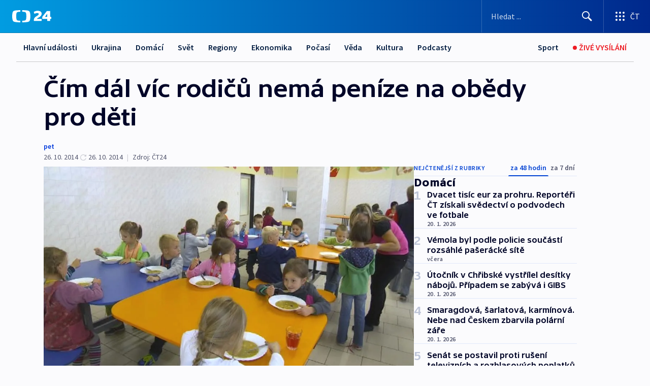

--- FILE ---
content_type: text/html; charset=utf-8
request_url: https://ct24.ceskatelevize.cz/clanek/domaci/cim-dal-vic-rodicu-nema-penize-na-obedy-pro-deti-339066
body_size: 58973
content:
<!DOCTYPE html><html lang="cs" data-sentry-element="Html" data-sentry-component="MyDocument" data-sentry-source-file="_document.tsx"><head data-sentry-element="Head" data-sentry-source-file="_document.tsx"><meta charSet="utf-8"/><meta content="initial-scale=1.0, width=device-width" name="viewport" data-sentry-element="meta" data-sentry-source-file="_app.tsx"/><meta name="publisher" content="ČT24, Česká televize" data-sentry-element="meta" data-sentry-source-file="_app.tsx"/><meta name="language" content="cs" data-sentry-element="meta" data-sentry-source-file="_app.tsx"/><meta name="theme-color" content="#ffffff" data-sentry-element="meta" data-sentry-source-file="_app.tsx"/><link rel="icon" href="/static/favicon.ico" sizes="any"/><link rel="icon" type="image/svg+xml" href="/static/favicon.svg"/><link rel="icon" type="image/png" href="/static/favicon.png"/><link rel="apple-touch-icon" href="/static/apple-touch-icon.png"/><link rel="manifest" href="/static/manifest.json"/><link rel="canonical" href="https://ct24.ceskatelevize.cz/clanek/domaci/cim-dal-vic-rodicu-nema-penize-na-obedy-pro-deti-339066"/><link rel="stylesheet" href="https://ctfs.ceskatelevize.cz/static/scripts/cmp/v2.1/orestbida/brands/ct24-light.css"/><title>Čím dál víc rodičů nemá peníze na obědy pro děti — ČT24 — Česká televize</title><meta name="description" content="Praha – Na školy se obrací stále víc rodičů, kteří nemají na zaplacení obědů svých dětí. Na problém před rokem upozornila Česká televize. Následně vzniklo konto, díky kterému dostává jídlo ve škole 600 dětí, které by ho jinak neměly. Pomoc nově nabídlo také ministerstvo práce a sociálních věcí."/><meta name="robots" content="index, follow"/><meta property="og:title" content="Čím dál víc rodičů nemá peníze na obědy pro děti"/><meta property="og:description" content="Praha – Na školy se obrací stále víc rodičů, kteří nemají na zaplacení obědů svých dětí. Na problém před rokem upozornila Česká televize. Následně vzniklo konto, díky kterému dostává jídlo ve škole 600 dětí, které by ho jinak neměly. Pomoc nově nabídlo také ministerstvo práce a sociálních věcí."/><meta property="og:image" content="https://fs2-ct24.ceskatelevize.cz/image/[base64].jpg?width=1280"/><meta property="og:type" content="article"/><script type="application/ld+json">{"@context":"https://schema.org","@type":"Article","headline":"Čím dál víc rodičů nemá peníze na obědy pro děti","description":"Praha – Na školy se obrací stále víc rodičů, kteří nemají na zaplacení obědů svých dětí. Na problém před rokem upozornila Česká televize. Následně vzniklo konto, díky kterému dostává jídlo ve škole 600 dětí, které by ho jinak neměly. Pomoc nově nabídlo také ministerstvo práce a sociálních věcí.","datePublished":"2014-10-26T13:02:00+01:00","dateModified":"2014-10-26T12:02:00+01:00","author":[],"publisher":{"@type":"Organization","name":"ČT24 - Česká televize","logo":{"@type":"ImageObject","url":"https://ctfs.ceskatelevize.cz/static/channels/ct24.svg"}},"image":["https://fs2-ct24.ceskatelevize.cz/image/[base64].jpg?width=1024",{"@type":"ImageObject","url":"https://fs2-ct24.ceskatelevize.cz/image/[base64].jpg?width=1024","caption":"Školní jídelna","creditText":"Zdroj: ČT24"}],"mainEntityOfPage":{"@type":"WebPage","@id":"https://ct24.ceskatelevize.cz/clanek/domaci/cim-dal-vic-rodicu-nema-penize-na-obedy-pro-deti-339066"},"keywords":"Domácí, ČT24"}</script><meta name="next-head-count" content="20"/><script id="google-tag-manager" nonce="Njc1OTg3M2EtODcxOS00ZDcwLTk1MzktZTNiMGMwYTk5M2Nj" data-sentry-element="Script" data-sentry-source-file="_document.tsx" data-nscript="beforeInteractive">
                        var dataLayer = dataLayer || [];dataLayer.push({
                            "page": { "section": "24" },
                            "app": {"version": "1.73.8", "platform": "Web"}
                        });

                        (function(w,d,s,l,i){w[l]=w[l]||[];w[l].push({'gtm.start':
                        new Date().getTime(),event:'gtm.js'});var f=d.getElementsByTagName(s)[0],
                        j=d.createElement(s),dl=l!='dataLayer'?'&l='+l:'';j.async=true;j.src=
                        'https://www.googletagmanager.com/gtm.js?id='+i+dl;var n=d.querySelector('[nonce]');
                        n&&j.setAttribute('nonce',n.nonce||n.getAttribute('nonce'));f.parentNode.insertBefore(j,f);
                        })(window,document,'script','dataLayer','GTM-WR543Z2');
                  </script><link nonce="Njc1OTg3M2EtODcxOS00ZDcwLTk1MzktZTNiMGMwYTk5M2Nj" rel="preload" href="/_next/static/css/eb0e2c75f8046766.css" as="style"/><link nonce="Njc1OTg3M2EtODcxOS00ZDcwLTk1MzktZTNiMGMwYTk5M2Nj" rel="stylesheet" href="/_next/static/css/eb0e2c75f8046766.css" data-n-g=""/><link nonce="Njc1OTg3M2EtODcxOS00ZDcwLTk1MzktZTNiMGMwYTk5M2Nj" rel="preload" href="/_next/static/css/cf23267297961e52.css" as="style"/><link nonce="Njc1OTg3M2EtODcxOS00ZDcwLTk1MzktZTNiMGMwYTk5M2Nj" rel="stylesheet" href="/_next/static/css/cf23267297961e52.css" data-n-p=""/><link nonce="Njc1OTg3M2EtODcxOS00ZDcwLTk1MzktZTNiMGMwYTk5M2Nj" rel="preload" href="/_next/static/css/b5b3546fd1e0f7d1.css" as="style"/><link nonce="Njc1OTg3M2EtODcxOS00ZDcwLTk1MzktZTNiMGMwYTk5M2Nj" rel="stylesheet" href="/_next/static/css/b5b3546fd1e0f7d1.css" data-n-p=""/><noscript data-n-css="Njc1OTg3M2EtODcxOS00ZDcwLTk1MzktZTNiMGMwYTk5M2Nj"></noscript><script defer="" nonce="Njc1OTg3M2EtODcxOS00ZDcwLTk1MzktZTNiMGMwYTk5M2Nj" nomodule="" src="/_next/static/chunks/polyfills-42372ed130431b0a.js"></script><script src="/_next/static/chunks/webpack-9d436da92b284dc9.js" nonce="Njc1OTg3M2EtODcxOS00ZDcwLTk1MzktZTNiMGMwYTk5M2Nj" defer=""></script><script src="/_next/static/chunks/framework-df2fc3d29a08040c.js" nonce="Njc1OTg3M2EtODcxOS00ZDcwLTk1MzktZTNiMGMwYTk5M2Nj" defer=""></script><script src="/_next/static/chunks/main-39313285097fd8c9.js" nonce="Njc1OTg3M2EtODcxOS00ZDcwLTk1MzktZTNiMGMwYTk5M2Nj" defer=""></script><script src="/_next/static/chunks/pages/_app-47a8a81abe7733c6.js" nonce="Njc1OTg3M2EtODcxOS00ZDcwLTk1MzktZTNiMGMwYTk5M2Nj" defer=""></script><script src="/_next/static/chunks/2852872c-095e82de10fae69e.js" nonce="Njc1OTg3M2EtODcxOS00ZDcwLTk1MzktZTNiMGMwYTk5M2Nj" defer=""></script><script src="/_next/static/chunks/75fc9c18-c433d48982ca9a30.js" nonce="Njc1OTg3M2EtODcxOS00ZDcwLTk1MzktZTNiMGMwYTk5M2Nj" defer=""></script><script src="/_next/static/chunks/86-353db38eb9faeaaf.js" nonce="Njc1OTg3M2EtODcxOS00ZDcwLTk1MzktZTNiMGMwYTk5M2Nj" defer=""></script><script src="/_next/static/chunks/1509-4afa60b80d17ef4b.js" nonce="Njc1OTg3M2EtODcxOS00ZDcwLTk1MzktZTNiMGMwYTk5M2Nj" defer=""></script><script src="/_next/static/chunks/8460-92487105c425564e.js" nonce="Njc1OTg3M2EtODcxOS00ZDcwLTk1MzktZTNiMGMwYTk5M2Nj" defer=""></script><script src="/_next/static/chunks/1717-e987c59798af39f8.js" nonce="Njc1OTg3M2EtODcxOS00ZDcwLTk1MzktZTNiMGMwYTk5M2Nj" defer=""></script><script src="/_next/static/chunks/608-61f15136e3e80c7d.js" nonce="Njc1OTg3M2EtODcxOS00ZDcwLTk1MzktZTNiMGMwYTk5M2Nj" defer=""></script><script src="/_next/static/chunks/7444-e60ad12959b52b0e.js" nonce="Njc1OTg3M2EtODcxOS00ZDcwLTk1MzktZTNiMGMwYTk5M2Nj" defer=""></script><script src="/_next/static/chunks/3028-ba2a8d82ec1582b5.js" nonce="Njc1OTg3M2EtODcxOS00ZDcwLTk1MzktZTNiMGMwYTk5M2Nj" defer=""></script><script src="/_next/static/chunks/4035-8e9f8e7f61c25e84.js" nonce="Njc1OTg3M2EtODcxOS00ZDcwLTk1MzktZTNiMGMwYTk5M2Nj" defer=""></script><script src="/_next/static/chunks/2990-59520cf8d197b73c.js" nonce="Njc1OTg3M2EtODcxOS00ZDcwLTk1MzktZTNiMGMwYTk5M2Nj" defer=""></script><script src="/_next/static/chunks/pages/article/%5B...slug%5D-952bc5b55d16dac3.js" nonce="Njc1OTg3M2EtODcxOS00ZDcwLTk1MzktZTNiMGMwYTk5M2Nj" defer=""></script><script src="/_next/static/Z-Fvt_APwofeyyCl6jn-t/_buildManifest.js" nonce="Njc1OTg3M2EtODcxOS00ZDcwLTk1MzktZTNiMGMwYTk5M2Nj" defer=""></script><script src="/_next/static/Z-Fvt_APwofeyyCl6jn-t/_ssgManifest.js" nonce="Njc1OTg3M2EtODcxOS00ZDcwLTk1MzktZTNiMGMwYTk5M2Nj" defer=""></script><style nonce="Njc1OTg3M2EtODcxOS00ZDcwLTk1MzktZTNiMGMwYTk5M2Nj">.ctg-footer__social {
  color: #6f6f6f;
  display: flex;
  font-size: 1rem;
  align-items: center;
  font-family: SourceSansPro, sans-serif;
  line-height: 1.375rem;
  letter-spacing: 0;
  justify-content: center;
}
.ctg-footer__social-title {
  margin: 0;
  display: none;
  white-space: nowrap;
}
@media (min-width: 768px) {
  .ctg-footer__social-title {
    display: initial;
  }
}
  .ctg-footer__social-title.darkMode {
    color: rgba(255, 255, 255, 0.8);
  }
  .ctg-footer__social-list {
    margin: 0 0 16px 0;
    display: flex;
    padding: 0;
    list-style: none;
  }
@media (min-width: 768px) {
  .ctg-footer__social-list {
    margin: 0 0 0 15px;
  }
}
  .ctg-footer__social-list-item {
    width: 52px;
    margin: 0 4px;
    text-align: center;
  }
@media (min-width: 414px) {
  .ctg-footer__social-list-item {
    width: 64px;
  }
}
  .ctg-footer__social-list-item:first-child {
    margin-left: 0;
  }
  .ctg-footer__social-list-item:last-child {
    margin-right: 0;
  }
  .ctg-footer__social-list-item:hover {
    cursor: pointer;
    text-decoration: underline;
  }
  .ctg-footer__social-list-item:hover img.ctg-footer__icon-no-hover {
    display: none;
  }
  .ctg-footer__social-list-item:hover img.ctg-footer__icon-hover {
    display: block;
  }
  .ctg-footer__social-list-item img {
    width: 36px;
    height: 36px;
    margin: auto;
  }
@media (min-width: 768px) {
  .ctg-footer__social-list-item {
    width: initial;
  }
}
@media (min-width: 768px) {
  .ctg-footer__social-list-item img {
    width: 32px;
    height: 32px;
  }
}
  .ctg-footer__icon-hover {
    display: none;
  }
  .ctg-footer__icon-no-hover {
    display: block;
  }
  .ctg-footer__social-list-item-title {
    color: #6f6f6f;
    font-size: 0.75rem;
    font-family: SourceSansPro, sans-serif;
    font-weight: 400;
    line-height: 18px;
    white-space: nowrap;
    letter-spacing: 0.0375rem;
    text-transform: initial;
  }
@media (min-width: 768px) {
  .ctg-footer__social-list-item-title {
    display: none;
  }
}
  .ctg-footer__social-item-link {
    display: block;
    text-decoration: none;
  }
  .ctg-footer__channels-list {
    width: 100%;
    margin: 0;
    display: none;
    padding: 0;
    list-style: none;
  }
@media (min-width: 768px) {
  .ctg-footer__channels-list {
    display: flex;
  }
}
@media (min-width: 1024px) {
  .ctg-footer__channels-list {
    flex-wrap: wrap;
  }
}
  .ctg-footer__channels-list-item {
    flex: 1 1 auto;
    display: flex;
    margin-bottom: 40px;
    justify-content: center;
  }
@media (min-width: 1024px) {
  .ctg-footer__channels-list-item {
    flex: 0 1 30%;
    justify-content: start;
  }
}
  .ctg-footer__channels-list-item img {
    height: 20px;
  }
@media (min-width: 1024px) {
  .ctg-footer__channels-list-item img {
    height: 24px;
  }
}
  .ctg-footer__sr-only {
    top: auto;
    left: -10000px;
    width: 1px;
    height: 1px;
    overflow: hidden;
    position: absolute;
  }
  .ctg-footer__sub-footer {
    color: #6f6f6f;
    display: flex;
    font-size: 0.875rem;
    font-family: SourceSansPro, sans-serif;
    font-weight: 400;
    line-height: 1.25rem;
    letter-spacing: 0;
    text-transform: initial;
    justify-content: space-between;
  }
  .ctg-footer__sub-footer a {
    color: #041e42;
    transition: color 300ms ease-in;
    text-decoration: none;
  }
  .ctg-footer__sub-footer p {
    margin: 0;
  }
@media (max-width: 413px) {
  .ctg-footer__sub-footer div:first-child span:first-of-type {
    display: block;
  }
}
  .ctg-footer__sub-footer.darkMode span, .ctg-footer__sub-footer.darkMode a {
    color: rgba(255, 255, 255, 0.8);
  }
  .ctg-footer__sub-footer.darkMode p:first-child {
    color: rgba(255, 255, 255, 0.6);
  }
  .ctg-footer__sub-footer a:hover {
    text-decoration: underline;
  }
  .ctg-footer__separator {
    margin: 0px 7px;
  }
@media (max-width: 413px) {
  .ctg-footer__hidden {
    display: none;
  }
}
  .ctg-footer__right-column {
    display: none;
  }
@media (min-width: 768px) {
  .ctg-footer__right-column {
    display: flex;
  }
}
  .ctg-footer__contacts {
    color: #6f6f6f;
    font-size: 1rem;
    text-align: left;
    font-family: SourceSansPro, sans-serif;
    line-height: 20px;
    letter-spacing: 0;
  }
  .ctg-footer__contacts a {
    color: #041e42;
    transition: color 300ms ease-in;
    text-decoration: none;
  }
@media (min-width: 768px) and (max-width: 1023px) {
  .ctg-footer__contacts {
    text-align: center;
  }
}
  .ctg-footer__contacts a:hover {
    text-decoration: underline;
  }
  .ctg-footer__contacts-list {
    margin: 0;
    display: flex;
    flex-direction: column;
    justify-content: center;
  }
@media (min-width: 768px) {
  .ctg-footer__contacts-list {
    flex-direction: row;
  }
}
@media (min-width: 1024px) {
  .ctg-footer__contacts-list {
    justify-content: start;
  }
}
  .ctg-footer__contacts-list.darkMode span {
    color: #FFFFFF;
  }
  .ctg-footer__contacts-link {
    color: #041e42;
    margin: 0 0 0 0;
    display: flex;
    align-self: flex-start;
    line-height: 22px;
    align-content: center;
  }
  .ctg-footer__contacts-link img {
    margin-right: 10px;
  }
  .ctg-footer__contacts-link:first-child {
    margin: 0 0 18px 0;
  }
@media (min-width: 768px) {
  .ctg-footer__contacts-link:first-child {
    margin-right: 26px;
  }
}
  .ctg-footer__strong {
    font-family: SourceSansPro, sans-serif;
    font-weight: 600;
  }
  .ctg-footer__opening-hours {
    color: #000;
    margin: 0 0 16px 0;
  }
  .ctg-footer__opening-hours span:last-child {
    color: #6f6f6f;
    display: inline-block;
    margin-top: 8px;
  }
  .ctg-footer__opening-hours.darkMode span:first-child {
    color: #FFFFFF;
  }
  .ctg-footer__opening-hours.darkMode span:last-child {
    color: rgba(255, 255, 255, 0.8);
  }
  .footer-0-2-1 {  }
  .footer-0-2-1.darkMode {  }
  .footer-0-2-1 hr {
    opacity: 1;
  }
  .wrapper-0-2-2 {
    margin: 0 auto;
    display: grid;
    padding: 32px 16px 24px 16px;
  }
@media (min-width: 768px) {
  .wrapper-0-2-2 {
    padding: 48px 24px 32px 24px;
    grid-row-gap: 0px;
    grid-column-gap: 0px;
    grid-template-rows: repeat(6, auto);
    grid-template-columns: repeat(2, auto);
  }
}
@media (min-width: 1024px) {
  .wrapper-0-2-2 {
    grid-template-rows: repeat(6, auto);
  }
}
  .wrapper-0-2-2 a:focus {
    outline: none;
    box-shadow: 0px 0px 0px 2px #60a0ff;
    border-radius: 4px;
  }
  .logo-0-2-3 {
    display: block;
    justify-self: start;
    margin-bottom: 24px;
  }
  .logo-0-2-3 img {
    height: 24px;
  }
@media (min-width: 768px) {
  .logo-0-2-3 {
    grid-area: 1 / 1 / 2 / 2;
    margin-bottom: 40px;
  }
}
@media (min-width: 1024px) {
  .logo-0-2-3 {
    margin-bottom: 56px;
  }
}
@media (min-width: 768px) {
  .logo-0-2-3 img {
    height: 32px;
  }
}
  .social-0-2-4 {  }
@media (min-width: 768px) {
  .social-0-2-4 {
    grid-area: 1 / 2 / 1 / 3;
    align-self: flex-start;
    justify-content: flex-end;
  }
}
  .contacts-0-2-5 {
    margin-bottom: 22px;
  }
@media (min-width: 768px) {
  .contacts-0-2-5 {
    grid-area: 4 / 1 / 4 / 3;
  }
}
@media (min-width: 1024px) {
  .contacts-0-2-5 {
    grid-area: 3 / 2 / 3 / 3;
  }
}
  .channels-0-2-6 {  }
@media (min-width: 768px) {
  .channels-0-2-6 {
    grid-area: 3 / 1 / 3 / 3;
  }
}
@media (min-width: 1024px) {
  .channels-0-2-6 {
    grid-area: 2 / 2 / 2 / 3;
    align-self: start;
    margin-bottom: 11px;
  }
}
  .divider-0-2-7 {
    width: 100%;
    border: none;
    height: 1px;
    margin: 0 0 16px 0;
    background-color: #e0e0e0;
  }
@media (min-width: 768px) {
  .divider-0-2-7 {
    margin: 0 0 24px 0;
    grid-area: 5 / 1 / 5 / 3;
  }
}
@media (min-width: 1024px) {
  .divider-0-2-7 {
    grid-area: 5 / 1 / 5 / 3;
  }
}
  .dividerMedium-0-2-8 {
    margin: 0 0 16px 0;
  }
  .dividerLow-0-2-9 {
    margin: 0 0 20px 0;
  }
@media (min-width: 768px) {
  .dividerLow-0-2-9 {
    margin: 0 0 12px 0;
  }
}
  .dividerMobile-0-2-10 {  }
@media (min-width: 768px) {
  .dividerMobile-0-2-10 {
    display: none;
  }
}
  .linkList-0-2-11 {
    margin: 0 0 20px 0;
    display: flex;
    padding: 0;
    row-gap: 18px;
    flex-wrap: wrap;
    font-size: 1rem;
    list-style: none;
    font-family: SourceSansPro, sans-serif;
    line-height: 1.375rem;
    letter-spacing: 0;
  }
  .linkList-0-2-11 a {
    color: #041e42;
    transition: color 300ms ease-in;
    text-decoration: none;
  }
@media (min-width: 768px) {
  .linkList-0-2-11 {
    margin: 0 0 40px 0;
    display: grid;
    grid-column: 1 / 3;
    grid-template-columns: repeat(3, 1fr);
  }
  .linkList-0-2-11 #tvProgram {
    grid-area: 1 / 1;
  }
  .linkList-0-2-11 #ziveVysilani {
    grid-area: 2 / 1;
  }
  .linkList-0-2-11 #tvPoplatky {
    grid-area: 3 / 1;
  }
  .linkList-0-2-11 #teletext {
    grid-area: 4 / 1;
  }
  .linkList-0-2-11 #podcasty {
    grid-area: 5 / 1;
  }
  .linkList-0-2-11 #pocasi {
    grid-area: 1 / 2;
  }
  .linkList-0-2-11 #eshop {
    grid-area: 2 / 2;
  }
  .linkList-0-2-11 #mobilniAplikace {
    grid-area: 3 / 2;
  }
  .linkList-0-2-11 #vseoCt {
    grid-area: 4 / 2;
  }
  .linkList-0-2-11 #studioBrno {
    grid-area: 2 / 3;
  }
  .linkList-0-2-11 #proMedia {
    grid-area: 5 / 2;
  }
  .linkList-0-2-11 #studioOstrava {
    grid-area: 1 / 3;
  }
  .linkList-0-2-11 #radaCt {
    grid-area: 6 / 1;
  }
  .linkList-0-2-11 #kariera {
    grid-area: 3 / 3;
  }
  .linkList-0-2-11 #casteDotazy {
    grid-area: 4 / 3;
  }
  .linkList-0-2-11 #kontakty {
    grid-area: 5 / 3;
  }
}
@media (min-width: 1024px) {
  .linkList-0-2-11 {
    margin: 0 0 32px 0;
    display: flex;
    row-gap: 10px;
    grid-area: 2 / 1 / 5 / 2;
  }
}
  .linkList-0-2-11.darkMode {  }
  .linkList-0-2-11.darkMode a {
    color: #FFFFFF;
  }
  .linkList-0-2-11 a:hover {
    text-decoration: underline;
  }
  .linkListItem-0-2-12 {
    flex: 0 1 45%;
    line-height: 22px;
  }
@media (min-width: 768px) {
  .linkListItem-0-2-12 {
    flex: 0 1 33%;
  }
}
@media (min-width: 1024px) {
  .linkListItem-0-2-12 {
    flex: 0 1 50%;
  }
}
  .subFooter-0-2-13 {  }
@media (min-width: 768px) {
  .subFooter-0-2-13 {
    grid-area: 6 / 1 / 6 / 3;
  }
}
  .srOnly-0-2-14 {
    top: auto;
    left: -10000px;
    width: 1px;
    height: 1px;
    overflow: hidden;
    position: absolute;
  }
  .footer-d17-0-2-15 {
    background: #f4f4f4;
  }
  .footer-d17-0-2-15.darkMode {
    background: #001830;
  }
  .wrapper-d18-0-2-16 {
    max-width: 1216px;
  }
  .ctg-header__wrapper {
    width: 100%;
    content: a;
    box-sizing: border-box;
    background-color: #fff;
  }
  .ctg-header__document-disable-scroll-local {  }
@media screen and (max-width: 767px) {
  .ctg-header__document-disable-scroll-local {
    overflow: hidden !important;
    touch-action: none;
    overscroll-behavior: none;
    -webkit-overflow-scrolling: none;
  }
}
  .ctg-header__body-disable-scroll-local {  }
@media screen and (max-width: 767px) {
  .ctg-header__body-disable-scroll-local {
    overflow: hidden !important;
    touch-action: none;
    overscroll-behavior: none;
    -webkit-overflow-scrolling: none;
  }
}
  .ctg-header__document-disable-scroll-global {  }
@media screen and (max-width: 427px) {
  .ctg-header__document-disable-scroll-global {
    overflow: hidden !important;
    touch-action: none;
    overscroll-behavior: none;
    -webkit-overflow-scrolling: none;
  }
}
  .ctg-header__body-disable-scroll-global {  }
@media screen and (max-width: 427px) {
  .ctg-header__body-disable-scroll-global {
    overflow: hidden !important;
    touch-action: none;
    overscroll-behavior: none;
    -webkit-overflow-scrolling: none;
  }
}
  .ctg-header__document-disable-scroll-local-d2 {  }
@media screen and (max-width: 767px) {
  .ctg-header__document-disable-scroll-local-d2 {
    padding-right: 0px !important;
  }
}
  .ctg-header__document-disable-scroll-global-d4 {  }
@media screen and (max-width: 427px) {
  .ctg-header__document-disable-scroll-global-d4 {
    padding-right: 0px !important;
  }
}
  .ctg-header__inset-focus-visible {  }
  .ctg-header__context-menu-item-disabled {  }
  .ctg-header__context-menu-item.ctg-header__context-menu-item-disabled .ctg-header__context-menu-item-link, .ctg-header__context-menu-item.ctg-header__context-menu-item-disabled .ctg-header__context-menu-item-link:hover {
    cursor: auto;
  }
  .ctg-header__context-menu-item-active {  }
  .ctg-header__context-menu-item.ctg-header__context-menu-item-active .ctg-header__context-menu-item-link {
    cursor: default;
    font-family: SourceSansPro, sans-serif;
    font-weight: 600;
  }
  .ctg-header__context-menu-item-link {
    display: flex;
    padding: 9px 26px 9px;
    font-size: 1rem;
    align-items: center;
    font-family: SourceSansPro, sans-serif;
    line-height: 1.375rem;
    letter-spacing: 0;
    vertical-align: sub;
  }
  .ctg-header__context-menu-item:not(.ctg-header__context-menu-item-disabled) .ctg-header__context-menu-item-link:hover {  }
  .ctg-header__context-menu-item-link:hover {
    text-decoration: none;
  }
  .ctg-header__profile-name {  }
  .ctg-header__profile-name + ul li:first-child .ctg-header__context-menu-item-link {
    padding: 0 24px 9px;
  }
  .ctg-header__profile-name + ul li:first-child .ctg-header__context-menu-item-link:hover {
    text-decoration: underline;
    background-color: #fff;
  }
  .ctg-header__context-menu-item-link-is-not {  }
  .ctg-header__context-menu-item-link.ctg-header__context-menu-item-link-is-not {
    outline: none;
  }
  .ctg-header__context-menu-item-link.ctg-header__context-menu-item-link-is-not.focus-visible {
    box-shadow: 0px 0px 0px 2px #60a0ff;
  }
  .ctg-header__context-menu-item {
    color: #393939;
    width: 100%;
    padding: 0;
    max-width: 100%;
    list-style: none;
  }
  .ctg-header__context-menu-item > span {
    display: flex;
    align-items: center;
  }
  .ctg-header__context-menu-item > span > svg {
    fill: currentColor;
    flex: 0 0 auto;
    width: 20px;
    height: 20px;
    margin: 0 8px 0 -28px;
  }
  .ctg-header__context-menu-icon {
    width: 20px;
    display: flex;
    align-items: center;
    margin-right: 18px;
  }
  .ctg-header__context-menu-item-disabled-d0 {  }
  .ctg-header__context-menu-item.ctg-header__context-menu-item-disabled-d0 .ctg-header__context-menu-item-link, .ctg-header__context-menu-item.ctg-header__context-menu-item-disabled-d0 .ctg-header__context-menu-item-link:hover {
    background-color: transparent;
    color: #8d8d8d;
  }
  .ctg-header__context-menu-item-active-d1 {  }
  .ctg-header__context-menu-item.ctg-header__context-menu-item-active-d1 .ctg-header__context-menu-item-link {
    color: #000000;
  }
  .ctg-header__context-menu-item-link-d2 {
    color: #041e42;
  }
  .ctg-header__context-menu-item:not(.ctg-header__context-menu-item-disabled) .ctg-header__context-menu-item-link-d2:hover {
    color: #000000;
    background-color: #f4f4f4;
  }
  .ctg-header__context-menu-item-disabled-d3 {  }
  .ctg-header__context-menu-item.ctg-header__context-menu-item-disabled-d3 .ctg-header__context-menu-item-link, .ctg-header__context-menu-item.ctg-header__context-menu-item-disabled-d3 .ctg-header__context-menu-item-link:hover {
    background-color: transparent;
    color: #8d8d8d;
  }
  .ctg-header__context-menu-item-active-d4 {  }
  .ctg-header__context-menu-item.ctg-header__context-menu-item-active-d4 .ctg-header__context-menu-item-link {
    color: #000000;
  }
  .ctg-header__context-menu-item-link-d5 {
    color: #041e42;
  }
  .ctg-header__context-menu-item:not(.ctg-header__context-menu-item-disabled) .ctg-header__context-menu-item-link-d5:hover {
    color: #000000;
    background-color: #f4f4f4;
  }
  .ctg-header__context-menu-item-disabled-d6 {  }
  .ctg-header__context-menu-item.ctg-header__context-menu-item-disabled-d6 .ctg-header__context-menu-item-link, .ctg-header__context-menu-item.ctg-header__context-menu-item-disabled-d6 .ctg-header__context-menu-item-link:hover {
    background-color: transparent;
    color: #8d8d8d;
  }
  .ctg-header__context-menu-item-active-d7 {  }
  .ctg-header__context-menu-item.ctg-header__context-menu-item-active-d7 .ctg-header__context-menu-item-link {
    color: #000000;
  }
  .ctg-header__context-menu-item-link-d8 {
    color: #041e42;
  }
  .ctg-header__context-menu-item:not(.ctg-header__context-menu-item-disabled) .ctg-header__context-menu-item-link-d8:hover {
    color: #000000;
    background-color: #f4f4f4;
  }
  .ctg-header__context-menu-item-disabled-d9 {  }
  .ctg-header__context-menu-item.ctg-header__context-menu-item-disabled-d9 .ctg-header__context-menu-item-link, .ctg-header__context-menu-item.ctg-header__context-menu-item-disabled-d9 .ctg-header__context-menu-item-link:hover {
    background-color: transparent;
    color: #8d8d8d;
  }
  .ctg-header__context-menu-item-active-d10 {  }
  .ctg-header__context-menu-item.ctg-header__context-menu-item-active-d10 .ctg-header__context-menu-item-link {
    color: #000000;
  }
  .ctg-header__context-menu-item-link-d11 {
    color: #041e42;
  }
  .ctg-header__context-menu-item:not(.ctg-header__context-menu-item-disabled) .ctg-header__context-menu-item-link-d11:hover {
    color: #000000;
    background-color: #f4f4f4;
  }
  .ctg-header__context-menu-item-disabled-d12 {  }
  .ctg-header__context-menu-item.ctg-header__context-menu-item-disabled-d12 .ctg-header__context-menu-item-link, .ctg-header__context-menu-item.ctg-header__context-menu-item-disabled-d12 .ctg-header__context-menu-item-link:hover {
    background-color: transparent;
    color: #8d8d8d;
  }
  .ctg-header__context-menu-item-active-d13 {  }
  .ctg-header__context-menu-item.ctg-header__context-menu-item-active-d13 .ctg-header__context-menu-item-link {
    color: #000000;
  }
  .ctg-header__context-menu-item-link-d14 {
    color: #041e42;
  }
  .ctg-header__context-menu-item:not(.ctg-header__context-menu-item-disabled) .ctg-header__context-menu-item-link-d14:hover {
    color: #000000;
    background-color: #f4f4f4;
  }
  .ctg-header__context-menu-item-disabled-d15 {  }
  .ctg-header__context-menu-item.ctg-header__context-menu-item-disabled-d15 .ctg-header__context-menu-item-link, .ctg-header__context-menu-item.ctg-header__context-menu-item-disabled-d15 .ctg-header__context-menu-item-link:hover {
    background-color: transparent;
    color: #8d8d8d;
  }
  .ctg-header__context-menu-item-active-d16 {  }
  .ctg-header__context-menu-item.ctg-header__context-menu-item-active-d16 .ctg-header__context-menu-item-link {
    color: #000000;
  }
  .ctg-header__context-menu-item-link-d17 {
    color: #041e42;
  }
  .ctg-header__context-menu-item:not(.ctg-header__context-menu-item-disabled) .ctg-header__context-menu-item-link-d17:hover {
    color: #000000;
    background-color: #f4f4f4;
  }
  .ctg-header__context-menu-item-disabled-d18 {  }
  .ctg-header__context-menu-item.ctg-header__context-menu-item-disabled-d18 .ctg-header__context-menu-item-link, .ctg-header__context-menu-item.ctg-header__context-menu-item-disabled-d18 .ctg-header__context-menu-item-link:hover {
    background-color: transparent;
    color: #8d8d8d;
  }
  .ctg-header__context-menu-item-active-d19 {  }
  .ctg-header__context-menu-item.ctg-header__context-menu-item-active-d19 .ctg-header__context-menu-item-link {
    color: #000000;
  }
  .ctg-header__context-menu-item-link-d20 {
    color: #041e42;
  }
  .ctg-header__context-menu-item:not(.ctg-header__context-menu-item-disabled) .ctg-header__context-menu-item-link-d20:hover {
    color: #000000;
    background-color: #f4f4f4;
  }
  .ctg-header__context-menu-item-disabled-d21 {  }
  .ctg-header__context-menu-item.ctg-header__context-menu-item-disabled-d21 .ctg-header__context-menu-item-link, .ctg-header__context-menu-item.ctg-header__context-menu-item-disabled-d21 .ctg-header__context-menu-item-link:hover {
    background-color: transparent;
    color: #8d8d8d;
  }
  .ctg-header__context-menu-item-active-d22 {  }
  .ctg-header__context-menu-item.ctg-header__context-menu-item-active-d22 .ctg-header__context-menu-item-link {
    color: #000000;
  }
  .ctg-header__context-menu-item-link-d23 {
    color: #041e42;
  }
  .ctg-header__context-menu-item:not(.ctg-header__context-menu-item-disabled) .ctg-header__context-menu-item-link-d23:hover {
    color: #000000;
    background-color: #f4f4f4;
  }
  .ctg-header__context-menu-item-disabled-d24 {  }
  .ctg-header__context-menu-item.ctg-header__context-menu-item-disabled-d24 .ctg-header__context-menu-item-link, .ctg-header__context-menu-item.ctg-header__context-menu-item-disabled-d24 .ctg-header__context-menu-item-link:hover {
    background-color: transparent;
    color: #8d8d8d;
  }
  .ctg-header__context-menu-item-active-d25 {  }
  .ctg-header__context-menu-item.ctg-header__context-menu-item-active-d25 .ctg-header__context-menu-item-link {
    color: #000000;
  }
  .ctg-header__context-menu-item-link-d26 {
    color: #041e42;
  }
  .ctg-header__context-menu-item:not(.ctg-header__context-menu-item-disabled) .ctg-header__context-menu-item-link-d26:hover {
    color: #000000;
    background-color: #f4f4f4;
  }
  .ctg-header__context-menu-item-disabled-d27 {  }
  .ctg-header__context-menu-item.ctg-header__context-menu-item-disabled-d27 .ctg-header__context-menu-item-link, .ctg-header__context-menu-item.ctg-header__context-menu-item-disabled-d27 .ctg-header__context-menu-item-link:hover {
    background-color: transparent;
    color: #8d8d8d;
  }
  .ctg-header__context-menu-item-active-d28 {  }
  .ctg-header__context-menu-item.ctg-header__context-menu-item-active-d28 .ctg-header__context-menu-item-link {
    color: #000000;
  }
  .ctg-header__context-menu-item-link-d29 {
    color: #041e42;
  }
  .ctg-header__context-menu-item:not(.ctg-header__context-menu-item-disabled) .ctg-header__context-menu-item-link-d29:hover {
    color: #000000;
    background-color: #f4f4f4;
  }
  .ctg-header__context-menu-item-disabled-d30 {  }
  .ctg-header__context-menu-item.ctg-header__context-menu-item-disabled-d30 .ctg-header__context-menu-item-link, .ctg-header__context-menu-item.ctg-header__context-menu-item-disabled-d30 .ctg-header__context-menu-item-link:hover {
    background-color: transparent;
    color: #8d8d8d;
  }
  .ctg-header__context-menu-item-active-d31 {  }
  .ctg-header__context-menu-item.ctg-header__context-menu-item-active-d31 .ctg-header__context-menu-item-link {
    color: #000000;
  }
  .ctg-header__context-menu-item-link-d32 {
    color: #041e42;
  }
  .ctg-header__context-menu-item:not(.ctg-header__context-menu-item-disabled) .ctg-header__context-menu-item-link-d32:hover {
    color: #000000;
    background-color: #f4f4f4;
  }
  .ctg-header__context-menu-item-disabled-d33 {  }
  .ctg-header__context-menu-item.ctg-header__context-menu-item-disabled-d33 .ctg-header__context-menu-item-link, .ctg-header__context-menu-item.ctg-header__context-menu-item-disabled-d33 .ctg-header__context-menu-item-link:hover {
    background-color: transparent;
    color: #8d8d8d;
  }
  .ctg-header__context-menu-item-active-d34 {  }
  .ctg-header__context-menu-item.ctg-header__context-menu-item-active-d34 .ctg-header__context-menu-item-link {
    color: #000000;
  }
  .ctg-header__context-menu-item-link-d35 {
    color: #041e42;
  }
  .ctg-header__context-menu-item:not(.ctg-header__context-menu-item-disabled) .ctg-header__context-menu-item-link-d35:hover {
    color: #000000;
    background-color: #f4f4f4;
  }
  .ctg-header__context-menu-item-disabled-d36 {  }
  .ctg-header__context-menu-item.ctg-header__context-menu-item-disabled-d36 .ctg-header__context-menu-item-link, .ctg-header__context-menu-item.ctg-header__context-menu-item-disabled-d36 .ctg-header__context-menu-item-link:hover {
    background-color: transparent;
    color: #8d8d8d;
  }
  .ctg-header__context-menu-item-active-d37 {  }
  .ctg-header__context-menu-item.ctg-header__context-menu-item-active-d37 .ctg-header__context-menu-item-link {
    color: #000000;
  }
  .ctg-header__context-menu-item-link-d38 {
    color: #041e42;
  }
  .ctg-header__context-menu-item:not(.ctg-header__context-menu-item-disabled) .ctg-header__context-menu-item-link-d38:hover {
    color: #000000;
    background-color: #f4f4f4;
  }
  .ctg-header__local-menu-mobile-nav {
    width: 100%;
    display: none;
    position: relative;
    box-shadow: 0px 1px 3px rgba(0, 0, 0, 0.2), 0px 12px 24px -8px rgba(0, 0, 0, 0.15);
    margin-left: auto;
    background-color: #fff;
  }
  .ctg-header__local-menu-mobile-nav .ctg-header__context-menu {
    width: 100%;
    padding: 16px 0;
    box-shadow: none;
    background-color: transparent;
  }
  .ctg-header__local-menu-mobile-nav .ctg-header__context-menu li.ctg-header__context-menu-item-active > a, .ctg-header__local-menu-mobile-nav .ctg-header__context-menu li.ctg-header__context-menu-item-active > span, .ctg-header__local-menu-mobile-nav .ctg-header__context-menu li > a:hover {
    color: #041e42;
  }
  .ctg-header__local-menu-mobile-nav .ctg-header__context-menu li:not(.ctg-header__context-menu-item-disabled) > a:hover, .ctg-header__local-menu-mobile-nav .ctg-header__context-menu li:not(.ctg-header__context-menu-item-disabled) > span.ctg-header__local-menu-mobile-nav .ctg-header__context-menu li:not(.ctg-header__context-menu-item-disabled):hover {
    background-color: #f4f4f4;
  }
  .ctg-header__local-menu-mobile-nav-visible {
    display: block;
  }
  .ctg-header__local-menu-mobile-nav-wrapper {
    top: 105px;
    left: 0;
    width: 100%;
    height: calc(100% - 105px);
    padding: 0;
    z-index: 101;
    overflow: auto;
    position: fixed;
    visibility: hidden;
    background-color: rgba(0, 0, 0, .3);
  }
  .ctg-header__local-menu-mobile-nav-wrapper-visible {
    visibility: visible;
  }
  .ctg-header__local-menu-mobile-button-wrapper {
    color: inherit;
    display: flex;
    align-items: center;
  }
  .ctg-header__local-menu-mobile-button-wrapper > button {
    color: inherit;
    display: flex;
    padding: 10px 16px;
    align-items: center;
  }
  .ctg-header__local-menu-mobile-button > svg {
    color: inherit;
    width: 24px;
    height: 24px;
    margin-right: 4px;
  }
  .ctg-header__local-menu-mobile-button > span {
    color: inherit;
    font-size: 1rem;
    font-family: SourceSansPro, sans-serif;
    line-height: 1;
  }
  .ctg-header__inset-focus-visible {  }
  .ctg-header__hotlink-nav-list-item {
    position: relative;
  }
@media (max-width: 767px) {
  .ctg-header__hotlink-nav-list-item {
    border-left: 1px solid rgba(0, 0, 0, 0.2);
  }
}
  .ctg-header__hotlink-nav-list-item > a, .ctg-header__hotlink-nav-list-item > button, .ctg-header__hotlink-nav-list-item > span {
    height: 100%;
    margin: 0;
    display: flex;
    position: relative;
    font-size: 16px;
    box-sizing: border-box;
    transition: backgroundColor 150ms, borderColor 150ms,color 150ms;
    align-items: center;
    font-family: SourceSansPro, sans-serif;
    font-weight: 600;
    line-height: 1.314rem;
    padding-top: 5px;
    white-space: nowrap;
    padding-left: 14px;
    padding-right: 14px;
    letter-spacing: normal;
    padding-bottom: 5px;
    justify-content: center;
    text-decoration: none;
  }
  .ctg-header__hotlink-nav-list-item > span {
    cursor: default;
  }
  .ctg-header__hotlink-nav-list-item > a svg, .ctg-header__hotlink-nav-list-item > button svg, .ctg-header__hotlink-nav-list-item > span svg {
    margin-right: 4px;
  }
  .ctg-header__hotlink-nav-list-item-active.ctg-header__hotlink-nav-list-item > a svg, .ctg-header__hotlink-nav-list-item-active.ctg-header__hotlink-nav-list-item > button svg, .ctg-header__hotlink-nav-list-item-active.ctg-header__hotlink-nav-list-item > span svg {  }
  .ctg-header__hotlink-nav-list-item-active.ctg-header__hotlink-nav-list-item > a, .ctg-header__hotlink-nav-list-item-active.ctg-header__hotlink-nav-list-item > button, .ctg-header__hotlink-nav-list-item-active.ctg-header__hotlink-nav-list-item > span {  }
@media (hover: hover) {
  .ctg-header__hotlink-nav-list-item > a, .ctg-header__hotlink-nav-list-item > button, .ctg-header__hotlink-nav-list-item > span {  }
  .ctg-header__hotlink-nav-list-item > a:hover svg, .ctg-header__hotlink-nav-list-item > button:hover svg, .ctg-header__hotlink-nav-list-item > span:hover svg {  }
  .ctg-header__hotlink-nav-list-item > a:hover, .ctg-header__hotlink-nav-list-item > button:hover, .ctg-header__hotlink-nav-list-item > span:hover {
    text-decoration: none;
  }
}
  .ctg-header__hotlink-nav-list-item-active {  }
  .ctg-header__hotlink-nav-list-item-active:before {
    left: 50%;
    width: 0;
    bottom: -6px;
    height: 0;
    content: "";
    position: absolute;
    border-left: 6px solid transparent;
    margin-left: -6px;
    border-right: 6px solid transparent;
  }
  .ctg-header__hotlink-nav-list-item-d0 {  }
  .ctg-header__hotlink-nav-list-item-d0 > a, .ctg-header__hotlink-nav-list-item-d0 > button, .ctg-header__hotlink-nav-list-item-d0 > span {
    background-color: transparent;
    color: #041e42;
  }
  .ctg-header__hotlink-nav-list-item-d0 > a svg, .ctg-header__hotlink-nav-list-item-d0 > button svg, .ctg-header__hotlink-nav-list-item-d0 > span svg {
    color: inherit;
  }
  .ctg-header__hotlink-nav-list-item-active.ctg-header__hotlink-nav-list-item-d0 > a svg, .ctg-header__hotlink-nav-list-item-active.ctg-header__hotlink-nav-list-item-d0 > button svg, .ctg-header__hotlink-nav-list-item-active.ctg-header__hotlink-nav-list-item-d0 > span svg {
    color: inherit;
  }
  .ctg-header__hotlink-nav-list-item-active.ctg-header__hotlink-nav-list-item-d0 > a, .ctg-header__hotlink-nav-list-item-active.ctg-header__hotlink-nav-list-item-d0 > button, .ctg-header__hotlink-nav-list-item-active.ctg-header__hotlink-nav-list-item-d0 > span {
    background-color: #041e42;
    color: #fff;
    border-color: #041e42;
  }
@media (hover: hover) {
  .ctg-header__hotlink-nav-list-item-d0 > a, .ctg-header__hotlink-nav-list-item-d0 > button, .ctg-header__hotlink-nav-list-item-d0 > span {  }
  .ctg-header__hotlink-nav-list-item-d0 > a:hover svg, .ctg-header__hotlink-nav-list-item-d0 > button:hover svg, .ctg-header__hotlink-nav-list-item-d0 > span:hover svg {
    color: inherit;
  }
  .ctg-header__hotlink-nav-list-item-d0 > a:hover, .ctg-header__hotlink-nav-list-item-d0 > button:hover, .ctg-header__hotlink-nav-list-item-d0 > span:hover {
    background-color: #041e42;
    color: #fff;
    border-color: #041e42;
  }
}
  .ctg-header__hotlink-nav-list-item-active-d2 {  }
  .ctg-header__hotlink-nav-list-item-active-d2:before {
    border-top: 6px solid #041e42;
  }
  .ctg-header__hotlink-nav-list-item-d3 {  }
  .ctg-header__hotlink-nav-list-item-d3 > a, .ctg-header__hotlink-nav-list-item-d3 > button, .ctg-header__hotlink-nav-list-item-d3 > span {
    background-color: transparent;
    color: #041e42;
  }
  .ctg-header__hotlink-nav-list-item-d3 > a svg, .ctg-header__hotlink-nav-list-item-d3 > button svg, .ctg-header__hotlink-nav-list-item-d3 > span svg {
    color: inherit;
  }
  .ctg-header__hotlink-nav-list-item-active.ctg-header__hotlink-nav-list-item-d3 > a svg, .ctg-header__hotlink-nav-list-item-active.ctg-header__hotlink-nav-list-item-d3 > button svg, .ctg-header__hotlink-nav-list-item-active.ctg-header__hotlink-nav-list-item-d3 > span svg {
    color: inherit;
  }
  .ctg-header__hotlink-nav-list-item-active.ctg-header__hotlink-nav-list-item-d3 > a, .ctg-header__hotlink-nav-list-item-active.ctg-header__hotlink-nav-list-item-d3 > button, .ctg-header__hotlink-nav-list-item-active.ctg-header__hotlink-nav-list-item-d3 > span {
    background-color: #041e42;
    color: #fff;
    border-color: #041e42;
  }
@media (hover: hover) {
  .ctg-header__hotlink-nav-list-item-d3 > a, .ctg-header__hotlink-nav-list-item-d3 > button, .ctg-header__hotlink-nav-list-item-d3 > span {  }
  .ctg-header__hotlink-nav-list-item-d3 > a:hover svg, .ctg-header__hotlink-nav-list-item-d3 > button:hover svg, .ctg-header__hotlink-nav-list-item-d3 > span:hover svg {
    color: inherit;
  }
  .ctg-header__hotlink-nav-list-item-d3 > a:hover, .ctg-header__hotlink-nav-list-item-d3 > button:hover, .ctg-header__hotlink-nav-list-item-d3 > span:hover {
    background-color: #041e42;
    color: #fff;
    border-color: #041e42;
  }
}
  .ctg-header__hotlink-nav-list-item-active-d5 {  }
  .ctg-header__hotlink-nav-list-item-active-d5:before {
    border-top: 6px solid #041e42;
  }
  .ctg-header__hotlink-nav-list {
    height: 100%;
    margin: 0;
    display: flex;
    padding: 0;
    position: relative;
    list-style-type: none;
  }
  .ctg-header__hotlink-nav-button-container {
    position: relative;
  }
  .ctg-header__local-menu-nav-list-item {
    position: relative;
    max-width: 235px;
  }
  .ctg-header__local-menu-nav-list-item > a, .ctg-header__local-menu-nav-list-item > button, .ctg-header__local-menu-nav-list-item > span {
    color: #041e42;
    height: 57px;
    margin: 0;
    display: block;
    padding: 0 14px;
    overflow: hidden;
    position: relative;
    font-size: 1rem;
    box-sizing: border-box;
    transition: background-color 150ms, border-color 150ms,color 150ms;
    font-family: SourceSansPro, sans-serif;
    font-weight: 600;
    line-height: 57px;
    white-space: nowrap;
    text-overflow: ellipsis;
    letter-spacing: normal;
    text-decoration: none;
  }
  .ctg-header__local-menu-nav-list-item > span {
    cursor: default;
  }
  .ctg-header__local-menu-nav-list-item a {
    text-decoration: none;
  }
  .ctg-header__local-menu-nav-list-item-active.ctg-header__local-menu-nav-list-item > a, .ctg-header__local-menu-nav-list-item > a:hover, .ctg-header__local-menu-nav-list-item-active.ctg-header__local-menu-nav-list-item > button, .ctg-header__local-menu-nav-list-item > button:hover, .ctg-header__local-menu-nav-list-item-active.ctg-header__local-menu-nav-list-item > span, .ctg-header__local-menu-nav-list-item > span:hover {
    color: #fff;
    border-color: #041e42;
    text-decoration: none;
    background-color: #041e42;
  }
  .ctg-header__local-menu-nav-list-item-active:before {
    left: 50%;
    width: 0;
    bottom: -6px;
    height: 0;
    content: "";
    position: absolute;
    border-top: 6px solid #041e42;
    border-left: 6px solid transparent;
    margin-left: -6px;
    border-right: 6px solid transparent;
  }
  .ctg-header__local-menu-nav.ctg-header__local-menu-nav-gradient {
    mask-size: auto;
    mask-image: linear-gradient( to right, black calc(100% - 150px), transparent calc(100% - 100px));
    mask-repeat: no-repeat, no-repeat;
    mask-position: 0 0, 100% 0;
    -webkit-mask-size: auto;
    -webkit-mask-image: linear-gradient( to right, black calc(100% - 150px), transparent calc(100% - 100px));
    -webkit-mask-repeat: no-repeat, no-repeat;
    -webkit-mask-position: 0 0, 100% 0;
  }
  .ctg-header__local-menu-nav-list {
    width: fit-content;
    margin: 0;
    display: flex;
    padding: 0;
    position: relative;
    list-style-type: none;
  }
  .ctg-header__local-menu-nav-button-container {
    position: relative;
  }
  .ctg-header__local-menu-nav-button-container .ctg-header__context-menu {
    left: -30px;
  }
  .ctg-header__local-menu-nav-button:before {
    left: 50%;
    bottom: -6px;
    height: 0;
    content: "";
    display: block;
    opacity: 0;
    z-index: 2;
    position: absolute;
    transform: translateX(-50%);
    border-top: 6px solid #041e42;
    transition: opacity .150ms ease;
    border-left: 6px solid transparent;
    border-right: 6px solid transparent;
    pointer-events: none;
  }
  .ctg-header__local-menu-nav-button:hover {
    cursor: pointer;
  }
  .ctg-header__local-menu-nav-button-active {
    color: #fff !important;
    background-color: #041e42;
  }
  .ctg-header__local-menu-nav-button-active:before {
    opacity: 1;
  }
  .ctg-header__local-menu-nav-button-active.dark {
    color: #041e42 !important;
    background-color: #fff !important;
  }
  .ctg-header__local-menu-nav-button-active.dark:before {
    border-top: 6px solid #fff;
  }
  .ctg-header__local-menu-wrapper {
    position: relative;
  }
@media screen and (min-width: 768px) {
  .ctg-header__local-menu-wrapper {
    margin: 0 auto;
    padding: 0 24px;
    max-width: 1168px;
  }
}
  .ctg-header__local-menu {
    height: 49px;
    display: grid;
    z-index: 1;
    position: relative;
    box-sizing: border-box;
    align-items: center;
    border-bottom: 1px solid rgba(0, 0, 0, 0.2);
    justify-content: stretch;
    grid-template-columns: 1fr min-content min-content;
  }
@media screen and (min-width: 768px) {
  .ctg-header__local-menu {
    height: 57px;
    max-width: 100%;
    grid-template-rows: 57px;
    grid-template-columns: minmax(0, 100%) min-content min-content;
  }
  .ctg-header__local-menu.secondaryMenu {
    height: auto;
  }
}
  .ctg-header__local-menu.hideBottomLine {
    height: 48px;
    border-bottom: 0;
  }
@media screen and (min-width: 768px) {
  .ctg-header__local-menu.hideBottomLine {
    height: 56px;
    grid-template-rows: 56px;
  }
}
  .ctg-header__local-menu-secondary-wrapper {
    width: 100%;
  }
  .ctg-header__local-nav-wrapper {
    display: none;
  }
@media screen and (min-width: 768px) {
  .ctg-header__local-nav-wrapper {
    display: block;
    position: relative;
  }
}
  .ctg-header__hotlink-nav-wrapper {
    height: 100%;
    position: relative;
  }
@media screen and (min-width: 768px) {
  .ctg-header__hotlink-nav-wrapper {
    display: block;
    position: relative;
  }
}
  .ctg-header__local-menu-mobile-button-wrapper {
    height: 100%;
  }
@media screen and (min-width: 768px) {
  .ctg-header__local-menu-mobile-button-wrapper {
    display: none;
  }
}
  .ctg-header__local-menu-mobile-button-wrapper .ctg-header__local-menu-mobile-button {
    width: 100%;
    height: 100%;
  }
  .ctg-header__local-menu-mobile-button-wrapper .ctg-header__local-menu-mobile-button.ctg-header__local-menu-mobile-button-active {
    background-color: rgba(0, 0, 0, 0.04);
  }
@media (hover: hover) {
  .ctg-header__local-menu-mobile-button-wrapper .ctg-header__local-menu-mobile-button:hover {
    color: #fff;
    background-color: #041e42;
  }
  .inverted .ctg-header__local-menu-mobile-button-wrapper .ctg-header__local-menu-mobile-button:hover {
    color: #fff;
    background-color: transparent;
  }
}
  .ctg-header__header-dark .ctg-header__local-menu-nav-list-item > a, .ctg-header__header-dark .ctg-header__local-menu-nav-list-item > button, .ctg-header__header-dark .ctg-header__local-menu-nav-list-item > span {
    color: #fff;
  }
  .ctg-header__header-dark .ctg-header__local-menu-nav-list-item.ctg-header__local-menu-nav-list-item-active > a, .ctg-header__header-dark .ctg-header__local-menu-nav-list-item.ctg-header__local-menu-nav-list-item-active > button, .ctg-header__header-dark .ctg-header__local-menu-nav-list-item.ctg-header__local-menu-nav-list-item-active > span {
    color: #041e42;
    border-color: #fff;
    background-color: #fff;
  }
  .ctg-header__header-dark .ctg-header__local-menu-nav-list-item.ctg-header__local-menu-nav-list-item-active:before {
    border-top-color: #fff;
  }
  .ctg-header__header-dark .ctg-header__local-menu-nav-list-item > a:hover, .ctg-header__header-dark .ctg-header__local-menu-nav-list-item > button:hover, .ctg-header__header-dark .ctg-header__local-menu-nav-list-item > span:hover {
    color: #041e42;
    border-color: #fff;
    background-color: #fff;
  }
  .ctg-header__header-dark .ctg-header__hotlink-nav-list-item > a, .ctg-header__header-dark .ctg-header__hotlink-nav-list-item > button, .ctg-header__header-dark .ctg-header__hotlink-nav-list-item > span {
    color: #fff;
  }
@media screen and (max-width: 767px) {
  .ctg-header__header-dark .ctg-header__hotlink-nav-list-item {
    border-color: rgba(255, 255, 255, 0.2);;
  }
}
  .ctg-header__header-dark .ctg-header__hotlink-nav-list-item.ctg-header__hotlink-nav-list-item-active > a, .ctg-header__header-dark .ctg-header__hotlink-nav-list-item.ctg-header__hotlink-nav-list-item-active > button, .ctg-header__header-dark .ctg-header__hotlink-nav-list-item.ctg-header__hotlink-nav-list-item-active > span {
    color: #041e42;
    border-color: #fff;
    background-color: #fff;
  }
  .ctg-header__header-dark .ctg-header__hotlink-nav-list-item.ctg-header__hotlink-nav-list-item-active > a:before, .ctg-header__header-dark .ctg-header__hotlink-nav-list-item.ctg-header__hotlink-nav-list-item-active > button:before, .ctg-header__header-dark .ctg-header__hotlink-nav-list-item.ctg-header__hotlink-nav-list-item-active > span:before {
    border-top: 6px solid white;
  }
  .ctg-header__hotlink-nav-list-item-active.ctg-header__header-dark .ctg-header__hotlink-nav-list-item > a, .ctg-header__header-dark .ctg-header__hotlink-nav-list-item > a:hover, .ctg-header__hotlink-nav-list-item-active.ctg-header__header-dark .ctg-header__hotlink-nav-list-item > button, .ctg-header__header-dark .ctg-header__hotlink-nav-list-item > button:hover, .ctg-header__hotlink-nav-list-item-active.ctg-header__header-dark .ctg-header__hotlink-nav-list-item > span, .ctg-header__header-dark .ctg-header__hotlink-nav-list-item > span:hover {
    color: #041e42;
    border-color: #fff;
    background-color: #fff;
  }
  .ctg-header__hotlink-nav-list-item-active.ctg-header__header-dark .ctg-header__hotlink-nav-list-item > a:before, .ctg-header__hotlink-nav-list-item-active.ctg-header__header-dark .ctg-header__hotlink-nav-list-item > button:before, .ctg-header__hotlink-nav-list-item-active.ctg-header__header-dark .ctg-header__hotlink-nav-list-item > span:before {
    border-top: 6px solid white;
  }
  .ctg-header__header-dark .ctg-header__local-menu {
    border-bottom: 1px solid rgba(255, 255, 255, 0.2);
  }
  .ctg-header__header-dark .ctg-header__hotlink-nav-wrapper button:hover, .ctg-header__header-dark .ctg-header__hotlink-nav-wrapper button.ctg-header__local-menu-mobile-button-active {
    color: #041e42;
    background-color: #fff;
  }
  .ctg-header__header-dark .ctg-header__local-menu-mobile-button-wrapper .ctg-header__local-menu-mobile-button.ctg-header__local-menu-mobile-button-active {
    color: #041e42;
    height: calc(100% + 1px);
    background-color: #fff;
  }
@media (hover: hover) {
  .ctg-header__header-dark .ctg-header__local-menu-mobile-button-wrapper .ctg-header__local-menu-mobile-button:hover {
    color: #041e42;
    background-color: #fff;
  }
  .inverted .ctg-header__header-dark .ctg-header__local-menu-mobile-button-wrapper .ctg-header__local-menu-mobile-button:hover {
    color: #fff;
    background-color: #041e42;
  }
}
  .ctg-header__global-menu-logo-wrapper {
    display: flex;
    align-items: center;
  }
@media (max-width: 359px) {
  .ctg-header__global-menu-logo-wrapper {
    border-left: 0;
  }
}
  .ctg-header__global-menu-logo-link {
    height: 20px;
    margin: 0 16px;
  }
@media (min-width: 360px) {
  .ctg-header__global-menu-logo-link {
    height: 24px;
  }
}
@media (min-width: 768px) {
  .ctg-header__global-menu-logo-link {
    margin-top: 0;
    margin-left: 24px;
    margin-right: 24px;
    margin-bottom: 0;
  }
}
  .ctg-header__global-menu-logo {
    height: 100%;
    display: block;
    max-height: 100%;
  }
  .ctg-header__has-shp-nav {  }
  .ctg-header__global-menu-wrapper {
    height: 56px;
    display: flex;
    position: relative;
    background: transparent;
    align-items: center;
    border-bottom: 1px solid rgba(0, 0, 0, .2);
  }
@media screen and (min-width: 768px) {
  .ctg-header__global-menu-wrapper {
    height: 65px;
  }
}
  .ctg-header__background-class {  }
  .ctg-header__global-menu-right-items {  }
  .ctg-header__global-menu-wrapper .ctg-header__global-menu-right-items {
    height: 100%;
    display: flex;
    margin-left: auto;
  }
  .ctg-header__global-menu-logo-wrapper {  }
  .ctg-header__global-menu-wrapper .ctg-header__global-menu-logo-wrapper {
    flex: 0 1 auto;
    color: inherit;
    height: 100%;
  }
  .ctg-header__background-class-d0 {
    background: linear-gradient(90deg, #019CE1 0%, #00288C 100%);
  }
  .ctg-header__global-menu-nav-button-wrapper {
    color: #041e42;
    height: 100%;
    display: flex;
    box-sizing: border-box;
    align-items: center;
    border-left: 1px solid rgba(0, 0, 0, 0.2);
  }
  .ctg-header__global-menu-nav-button-wrapper > a, .ctg-header__global-menu-nav-button-wrapper > button {
    transition: backgroundColor 200ms,color 200ms;
  }
  .ctg-header__global-menu-nav-button-wrapper searchInput {
    color: #000;
  }
@media (hover: hover) {
  .ctg-header__global-menu-nav-button-wrapper > a:hover, .ctg-header__global-menu-nav-button-wrapper > button:hover {
    background-color: rgba(0, 0, 0, 0.04);
  }
}
   .ctg-header__global-menu-nav-button-wrapper > .ctg-header__menu-button-active {
    background-color: rgba(0, 0, 0, 0.04);
  }
  .ctg-header__global-menu-nav-button-wrapper > button {
    display: flex;
    padding: 10px 20px;
    align-items: center;
  }
@media (max-width: 767px) {
  .ctg-header__global-menu-nav-button-wrapper {
    border-left: 0;
  }
  mobileSearchOpened .ctg-header__global-menu-nav-button-wrapper {
    display: none;
  }
}
  .ctg-header__global-menu-nav-button-wrapper.dark {
    color: #fff;
    border-left-color: rgba(255, 255, 255, 0.2);
  }
  .ctg-header__global-menu-nav-button-wrapper.dark searchInput {
    color: #fff;
  }
@media (hover: hover) {
  .ctg-header__global-menu-nav-button-wrapper.dark > a:hover, .ctg-header__global-menu-nav-button-wrapper.dark > button:hover {
    background-color: rgba(255, 255, 255, 0.08);
  }
}
  .ctg-header__global-menu-nav-button-wrapper.dark > .ctg-header__menu-button-active {
    background-color: rgba(255, 255, 255, 0.08);
  }
  .ctg-header__menu-button > svg {
    color: inherit;
    width: 24px;
    height: 24px;
    margin-right: 8px;
  }
  .ctg-header__menu-button > span {
    color: inherit;
    font-family: SourceSansPro, sans-serif;
    line-height: 24px;
  }
  .ctg-header__search-wrapper {
    color: #041e42;
    height: 100%;
    position: relative;
    box-sizing: border-box;
    border-left: 1px solid rgba(0, 0, 0, 0.2);
  }
  .ctg-header__search-wrapper > a, .ctg-header__search-wrapper > button {
    transition: backgroundColor 200ms,color 200ms;
  }
  .ctg-header__search-wrapper .ctg-header__search-input {
    color: #000;
  }
@media (hover: hover) {
  .ctg-header__search-wrapper > a:hover, .ctg-header__search-wrapper > button:hover {
    background-color: rgba(0, 0, 0, 0.04);
  }
}
   .ctg-header__search-wrapper > menuButtonActive {
    background-color: rgba(0, 0, 0, 0.04);
  }
@media (min-width: 768px) {
  .ctg-header__search-wrapper {
    width: 240px;
  }
}
  .ctg-header__search-wrapper.dark {
    color: #fff;
    border-left-color: rgba(255, 255, 255, 0.2);
  }
  .ctg-header__search-wrapper.dark .ctg-header__search-input {
    color: #fff;
  }
  .ctg-header__search-wrapper.dark > a:hover, .ctg-header__search-wrapper.dark > button:hover, .ctg-header__search-wrapper.dark > menuButtonActive {
    background-color: rgba(255, 255, 255, 0.08);
  }
  .ctg-header__search-wrapper-mobile {
    display: flex;
  }
@media (max-width: 359px) {
  .ctg-header__search-wrapper-mobile {
    border-left: 0;
  }
}
  .ctg-header__search-wrapper-mobile-opened {
    width: 100%;
  }
  .ctg-header__search-form {
    color: inherit;
    height: 100%;
    position: relative;
  }
  .ctg-header__search-form button {
    top: 0;
    color: inherit;
    right: 0;
    border: 0;
    height: 100%;
    margin: 0;
    display: block;
    padding: 10px 20px;
    position: absolute;
    font-size: 0;
    background: none;
    font-family: SourceSansPro, sans-serif;
  }
  .ctg-header__search-wrapper-mobile:not(.ctg-header__search-wrapper-mobile-opened) .ctg-header__search-form {
    display: none;
  }
  .ctg-header__search-wrapper-mobile .ctg-header__search-form {
    flex: 1 1 auto;
    display: flex;
  }
@media screen and (min-width: 768px) and (max-width: 1279px) {
  .ctg-header__has-shp-nav .ctg-header__search-form button {
    padding: 10px 16px;
  }
}
@media screen and (max-width: 767px) {
  .ctg-header__search-form button {
    animation: ctg-search-button-hide 200ms forwards;
  }
}
  .ctg-header__search-input {
    flex: 0 1 auto;
    color: inherit;
    width: 100%;
    border: 0;
    height: 100%;
    display: block;
    outline: none;
    padding: 0 60px 0 18px;
    font-size: 1rem;
    appearance: none;
    box-sizing: border-box;
    font-family: SourceSansPro, sans-serif;
    border-radius: 0;
    background-color: transparent;
  }
  .ctg-header__search-input::placeholder {
    color: inherit;
    opacity: 0.8;
  }
  .ctg-header__search-input::-webkit-search-cancel-button {
    appearance: none;
  }
  .ctg-header__search-input:-webkit-autofill {
    transition-delay: 999999s !important;
    transition-property: background-color, color;
  }
  .ctg-header__search-wrapper-mobile .ctg-header__search-input {
    flex: 1 1 100%;
    height: 100%;
    padding: 0 64px 0 14px;
  }
  .ctg-header__search-mobile-button {
    display: flex;
    padding: 10px 10px;
    align-items: center;
    justify-content: center;
  }
  .ctg-header__search-wrapper:not(.ctg-header__search-wrapper-mobile) .ctg-header__search-mobile-button {
    display: none;
  }
@media screen and (min-width: 768px) and (max-width: 1279px) {
  .ctg-header__has-shp-nav .ctg-header__search-mobile-button {
    width: 64px;
  }
}
  .ctg-header__search-wrapper-mobile.ctg-header__search-wrapper-mobile-opened .ctg-header__search-mobile-show-button {
    display: none;
  }
  .ctg-header__search-mobile-hide-button {
    width: 54px;
    border-left: 1px solid rgba(0, 0, 0, 0.2);
  }
  .ctg-header__search-wrapper-mobile:not(.ctg-header__search-wrapper-mobile-opened) .ctg-header__search-mobile-hide-button {
    display: none;
  }
  .ctg-header__search-mobile-hide-button-dark {
    border-left-color: rgba(255, 255, 255, 0.2);
  }
@keyframes ctg-search-button-hide {
  from {
    transform: translate3d(60px, 0, 0);
  }
  to {
    transform: translate3d(0, 0, 0);
  }
}
  .ctg-header__global-menu-wrapper:not(.ctg-header__has-shp-nav) .ctg-header__global-menu-logo-wrapper + .ctg-header__global-menu-right-items > .ctg-header__search-wrapper-mobile {
    border-left: 0;
  }
  .ctg-header__header-dark .ctg-header__global-menu-wrapper {
    color: #fff;
    border-color: rgba(255, 255, 255, 0.2);
  }
  .ctg-header__global-menu-wrapper.ctg-header__mobile-search-opened .ctg-header__global-menu-right-items {
    flex: 1 1 auto;
    margin-left: 0;
  }
  .ctg-header__mobile-search-opened .ctg-header__global-menu-super-homepage-nav {
    display: none;
  }
  .ctg-header__header-dark .ctg-header__global-menu-super-homepage-nav-item-link {
    color: #FFFFFF;
  }
  .ctg-header__header-dark .ctg-header__global-menu-super-homepage-nav-item-link:hover {
    color: #fff;
  }
  .ctg-header__mobile-search-opened:not(.ctg-header__has-shp-nav) .ctg-header__global-menu-logo-wrapper {
    display: none;
  }
@media (max-width: 767px) {
  .ctg-header__mobile-search-opened .ctg-header__global-menu-logo-wrapper {
    display: none;
  }
}
  .ctg-header__global-menu-wrapper .ctg-header__menu-button {
    height: 100%;
  }
@media (max-width: 767px) {
  .ctg-header__global-menu-wrapper .ctg-header__menu-button {
    padding: 10px 10px;
  }
  .ctg-header__global-menu-wrapper .ctg-header__menu-button > span {
    display: none;
  }
  .ctg-header__global-menu-wrapper .ctg-header__menu-button > svg {
    margin-right: 0;
  }
}
  .ctg-header__global-menu-wrapper.ctg-header__has-shp-nav .ctg-header__search-wrapper-mobile:not(.ctg-header__search-wrapper-mobile-opened) {
    border-left: 0;
  }
@media (max-width: 767px) {
  .ctg-header__global-menu-wrapper.ctg-header__has-shp-nav .ctg-header__search-wrapper-mobile.ctg-header__search-wrapper-mobile-opened {
    border-left: 0;
  }
}
@media (min-width: 768px) and (max-width: 1279px) {
  .ctg-header__global-menu-wrapper.ctg-header__has-shp-nav .ctg-header__search-wrapper-mobile:not(.ctg-header__search-wrapper-mobile-opened) {
    width: auto;
  }
}
@media (min-width: 768px) and (max-width: 1279px) {
  .ctg-header__has-shp-nav .ctg-header__search-mobile-hide-button {
    width: 56px;
    border-left: 0;
  }
}
@media (max-width: 767px) {
  .ctg-header__global-menu-wrapper .ctg-header__account-login-link {
    padding: 10px 10px;
  }
  .ctg-header__global-menu-wrapper .ctg-header__account-login-link > svg {
    display: block;
  }
  .ctg-header__global-menu-wrapper .ctg-header__account-login-link > span {
    display: none;
  }
}
  .ctg-header__menu-nav-wrapper {
    width: 100%;
    opacity: 0%;
    position: relative;
    box-shadow: 0px 1px 3px rgba(0, 0, 0, 0.2), 0px 12px 24px -8px rgba(0, 0, 0, 0.15);
    transition: transform 10ms cubic-bezier(0, 0, 0.3, 1) 300ms,visibility 200ms cubic-bezier(0, 0, 0.3, 1),opacity 200ms cubic-bezier(0, 0, 0.3, 1);
    visibility: hidden;
    margin-left: auto;
    margin-right: 0;
    pointer-events: none;
    text-decoration: none;
    background-color: #fff;
    transform-origin: top right;
  }
@media screen and (min-width: 428px) {
  .ctg-header__menu-nav-wrapper {
    width: 320px;
    border-radius: 4px;
  }
}
  .ctg-header__menu-nav-wrapper > ul + ul {
    margin: 0;
    border-top: 1px solid #e0e0e0;
    padding-top: 8px;
    padding-bottom: 8px;
  }
  .ctg-header__menu-nav-wrapper > ul:last-child:first-child {
    margin-bottom: 0;
  }
  .ctg-header__menu-nav-wrapper contextMenu {
    width: 100%;
    box-shadow: none;
    padding-top: 8px;
    padding-left: 0;
    padding-right: 0;
    padding-bottom: 8px;
    background-color: transparent;
  }
  .ctg-header__menu-nav-wrapper contextMenucontextMenuPrimary li > a, .ctg-header__menu-nav-wrapper contextMenucontextMenuPrimary li > span {
    font-size: 1.125rem;
    font-family: TvSansScreen, sans-serif;
    font-weight: 500;
    padding-top: 9px;
    padding-left: 56px;
    padding-right: 56px;
    padding-bottom: 9px;
  }
  .ctg-header__menu-nav-wrapper contextMenu li > a, .ctg-header__menu-nav-wrapper contextMenu li > span {
    padding-top: 9px;
    padding-left: 56px;
    padding-right: 56px;
    padding-bottom: 9px;
  }
  .ctg-header__menu-nav-wrapper contextMenu licontextMenuItemActive > a, .ctg-header__menu-nav-wrapper contextMenu licontextMenuItemActive > span {
    color: #ed1c24;
  }
  .ctg-header__menu-nav-wrapper contextMenu licontextMenuItemActive > a svg, .ctg-header__menu-nav-wrapper contextMenu licontextMenuItemActive > span svg {
    color: #041e42;
  }
  .ctg-header__menu-nav-wrapper contextMenu li:not(contextMenuItemDisabled) > a:hover, .ctg-header__menu-nav-wrapper contextMenu li:not(contextMenuItemDisabled) > span:hover {
    color: #ed1c24;
    background-color: #f4f4f4;
  }
  .ctg-header__menu-nav-visible {
    opacity: 1;
    transition: transform 10ms cubic-bezier(0, 0, 0.3, 1) 300ms,visibility 200ms cubic-bezier(0, 0, 0.3, 1),opacity 200ms cubic-bezier(0, 0, 0.3, 1);
    visibility: visible;
    margin-left: auto;
    margin-right: 0;
    pointer-events: all;
  }
  .ctg-header__account-context-menu {
    color: #041e42;
    margin: 0;
    padding: 0 0 12px 0;
    font-size: 1rem;
    box-shadow: none;
    font-family: SourceSansPro, sans-serif;
    line-height: 1.375rem;
    padding-top: 0 !important;
    letter-spacing: 0;
  }
  .ctg-header__account-context-menu li:nth-child(2), .ctg-header__account-context-menu li:nth-child(4), .ctg-header__account-context-menu li:nth-child(5) {
    border-top: 1px solid #e0e0e0;
    padding-top: 8px;
  }
  .ctg-header__account-context-menu li:nth-child(1), .ctg-header__account-context-menu li:nth-child(3), .ctg-header__account-context-menu li:nth-child(4) {
    padding-bottom: 8px;
  }
  .ctg-header__account-context-menu li:not(:first-child) a {
    padding: 9px 24px;
  }
  .ctg-header__account-context-menu li.ctg-header__context-menu-item-active > a {
    color: #ed1c24;
  }
  .ctg-header__account-context-menu li.ctg-header__context-menu-item-active > a svg {
    color: #041e42;
  }
  .ctg-header__account-context-menu li:not(.ctg-header__context-menu-item-disabled):not(:first-child) > a:hover {
    background-color: #f4f4f4;
  }
  .ctg-header__profile-name {
    cursor: initial;
    padding-top: 12px;
  }
  .ctg-header__profile-name p {
    color: black;
    margin: 0;
    padding: 9px 24px 0 24px;
    font-size: 1.3125rem;
    font-family: TvSansScreen, sans-serif;
    font-weight: 500;
    line-height: 1.625rem;
    letter-spacing: 0;
  }
  .ctg-header__global-menu-account-nav-wrapper {
    top: 56px;
    right: 0;
    width: 100%;
    height: calc(100% - 56px);
    z-index: 101;
    overflow: auto;
    position: fixed;
    box-sizing: border-box;
    visibility: hidden;
  }
@media screen and (min-width: 428px) {
  .ctg-header__global-menu-account-nav-wrapper {
    width: fit-content;
    padding: 8px;
  }
}
@media screen and (min-width: 768px) {
  .ctg-header__global-menu-account-nav-wrapper {
    top: 65px;
    height: calc(100% - 65px);
    padding: 16px;
    background-color: transparent;
  }
}
  .ctg-header__global-menu-nav {
    margin-left: auto;
  }
  .ctg-header__global-menu-account-nav-wrapper-visible {
    visibility: visible;
  }
  body.ctg-header__body-disable-scroll .ctg-header__global-menu-account-nav-wrapper-visible {
    visibility: visible;
  }
  .ctg-header__channels-list {
    width: 100%;
    margin: 0;
    display: flex;
    padding: 19px 29px 19px 29px;
    flex-wrap: wrap;
    max-width: 100%;
    box-sizing: border-box;
    list-style: none;
  }
  .ctg-header__channels-list.isDark {
    background-color: #001830;
  }
  .ctg-header__channels-list-item {
    flex: 1 1 auto;
    width: 50%;
    padding: 8px 0;
  }
  .ctg-header__channels-list-item img {
    height: 21px;
    display: block;
  }
  .ctg-header__channels-list-item a {
    display: block;
    padding: 5px;
  }
  .ctg-header__channels-list-item-main-link {
    width: 100%;
    margin-bottom: 14px;
  }
  .ctg-header__channels-list-item-main-link img {
    height: 24px;
  }
  .ctg-header__global-menu-nav {
    width: 100%;
    display: none;
    position: relative;
    box-shadow: 0px 1px 3px rgba(0, 0, 0, 0.2), 0px 12px 24px -8px rgba(0, 0, 0, 0.15);
    background-color: #fff;
  }
@media screen and (min-width: 428px) {
  .ctg-header__global-menu-nav {
    width: 320px;
    border-radius: 4px;
  }
}
  .ctg-header__global-menu-nav > ul + ul {
    padding: initial;
    border-top: 1px solid #e0e0e0;
  }
  .ctg-header__global-menu-nav > ul:last-child:first-child {
    margin-bottom: 0;
  }
  .ctg-header__global-menu-nav .ctg-header__context-menu {
    width: 100%;
    box-shadow: none;
    padding-top: 8px;
    padding-left: 0;
    padding-right: 0;
    padding-bottom: 8px;
    background-color: transparent;
  }
  .ctg-header__global-menu-nav .ctg-header__context-menu li > a, .ctg-header__global-menu-nav .ctg-header__context-menu li > span {
    padding-top: 9px;
    padding-left: 56px;
    padding-right: 56px;
    padding-bottom: 9px;
  }
  .ctg-header__global-menu-nav .ctg-header__context-menu li.ctg-header__context-menu-item-active > a, .ctg-header__global-menu-nav .ctg-header__context-menu li.ctg-header__context-menu-item-active > span {
    color: #ed1c24;
  }
  .ctg-header__global-menu-nav .ctg-header__context-menu li.ctg-header__context-menu-item-active > a svg, .ctg-header__global-menu-nav .ctg-header__context-menu li.ctg-header__context-menu-item-active > span svg {
    color: #041e42;
  }
  .ctg-header__global-menu-nav .ctg-header__context-menu li:not(.ctg-header__context-menu-item-disabled) > a:hover, .ctg-header__global-menu-nav .ctg-header__context-menu li:not(.ctg-header__context-menu-item-disabled) > span:hover {
    color: #ed1c24;
    background-color: #f4f4f4;
  }
  .ctg-header__global-menu-nav-visible {
    display: block;
  }
  .ctg-header__context-menu-primary li > a, .ctg-header__context-menu-primary li > span {
    font-size: 1.125rem;
    transition: background-color 200ms ease-in-out, color 200ms ease-in-out;
    font-family: TvSansScreen, sans-serif;
    font-weight: 500;
    padding-top: 9px;
    padding-left: 40px;
    padding-right: 40px;
    padding-bottom: 9px;
    text-decoration: none;
  }
  .ctg-header__context-menu-primary li > a:hover, .ctg-header__context-menu-primary li > span:hover {
    color: #ed1c24 !important;
    background-color: #f4f4f4 !important;
  }
  .ctg-header__context-menu-secondary li > a, .ctg-header__context-menu-secondary li > span {
    transition: background-color 200ms ease-in-out, color 200ms ease-in-out;
    padding-left: 40px;
    padding-right: 40px;
    text-decoration: none;
  }
  .ctg-header__context-menu-secondary li > a:hover, .ctg-header__context-menu-secondary li > span:hover {
    color: #ed1c24 !important;
    background-color: #f4f4f4 !important;
  }
  .ctg-header__global-menu-nav-wrapper {
    top: 56px;
    right: 0;
    width: 100%;
    height: calc(100% - 56px);
    z-index: 101;
    overflow: auto;
    position: fixed;
    box-sizing: border-box;
    visibility: hidden;
  }
@media screen and (min-width: 428px) {
  .ctg-header__global-menu-nav-wrapper {
    width: fit-content;
    padding: 8px;
  }
}
@media screen and (min-width: 768px) {
  .ctg-header__global-menu-nav-wrapper {
    top: 65px;
    height: calc(100% - 65px);
    padding: 16px;
  }
}
  .ctg-header__global-menu-nav {
    margin-left: auto;
  }
  .ctg-header__global-menu-nav-open {
    visibility: visible;
    background-color: rgba(0, 0, 0, .3);
  }
@media screen and (min-width: 428px) {
  .ctg-header__global-menu-nav-open {
    background-color: transparent;
  }
}
  .ctg-header__body-disable-scroll {  }
  .ctg-header__local-mobile-menu-opened {  }
  .ctg-header__header {
    color: #041e42;
  }
  .ctg-header__header-dark {
    color: #fff;
  }
  .ctg-header__header-position-fixed {
    z-index: 100;
  }
  .ctg-header__wrapper-fixed {
    top: 0;
    z-index: 100;
    position: fixed;
    box-shadow: 0px 12px 24px -8px rgba(0, 0, 0, 0.15);
  }
  .ctg-header__body-disable-scroll .ctg-header__wrapper-fixed.ctg-header__wrapper-fixed {  }
@media screen and (min-width: 768px) {
  .ctg-header__body-disable-scroll .ctg-header__wrapper-fixed.ctg-header__wrapper-fixed {
    padding-right: 0;
  }
}
  .ctg-header__wrapper-absolute {
    z-index: 100;
    position: absolute;
  }
  .ctg-header__wrapper-fixed-third-row {
    top: -105px;
  }
@media screen and (min-width: 768px) {
  .ctg-header__wrapper-fixed-third-row {
    top: -122px;
  }
}
  .ctg-header__wrapper-fixed-animated {
    animation: ctg-header-show 360ms forwards;
  }
  .ctg-header__wrapper-fixed-animated-third-row {
    animation: ctg-header-show-2-mobile 360ms forwards;
  }
@media screen and (min-width: 768px) {
  .ctg-header__wrapper-fixed-animated-third-row {
    animation: ctg-header-show-2 360ms forwards;
  }
}
@keyframes ctg-header-show {
  from {
    opacity: 0;
    transform: translateY(-100%);
  }
  to {
    opacity: 1;
    transform: translateY(0%);
  }
}
@keyframes ctg-header-show-2 {
  from {
    opacity: 1;
    transform: translateY(-122px);
  }
  to {
    opacity: 1;
    transform: translateY(0%);
  }
}
@keyframes ctg-header-show-2-mobile {
  from {
    opacity: 1;
    transform: translateY(-105px);
  }
  to {
    opacity: 1;
    transform: translateY(0%);
  }
}
  .ctg-header__header-d2 {
    background-color: transparent;
  }
  .ctg-header__header-dark-d3 {
    background-color: transparent;
  }
  .ctg-header__header-position-fixed-d4 {
    box-shadow: 0px 12px 24px -8px rgba(0, 0, 0, 0.15);
    background-color: #fff;
  }
  .ctg-header__wrapper-fixed-d5 {
    background-color: transparent;
  }
  .ctg-header__context-menu-reset {
    margin: 0;
    list-style: none;
    padding-left: 0;
  }
  .ctg-header__context-menu {
    width: 100%;
    margin: 0;
    display: inline-flex;
    padding: 12px 0;
    background: #fff;
    box-sizing: border-box;
    flex-direction: column;
  }
  .ctg-header__context-menu-dark {  }
  .ctg-header__context-menu.ctg-header__context-menu-dark {
    border: 1px solid #525252;
    background: #161616;
  }
  .ctg-header__context-menu-d0 {  }
  .ctg-header__context-menu-reset {
    margin: 0;
    list-style: none;
    padding-left: 0;
  }
  .ctg-header__context-menu {
    width: 100%;
    margin: 0;
    display: inline-flex;
    padding: 12px 0;
    background: #fff;
    box-sizing: border-box;
    flex-direction: column;
  }
  .ctg-header__context-menu-dark {  }
  .ctg-header__context-menu.ctg-header__context-menu-dark {
    border: 1px solid #525252;
    background: #161616;
  }
  .ctg-header__context-menu-d0 {  }
  .ctg-header__context-menu-reset {
    margin: 0;
    list-style: none;
    padding-left: 0;
  }
  .ctg-header__context-menu {
    width: 100%;
    margin: 0;
    display: inline-flex;
    padding: 12px 0;
    background: #fff;
    box-sizing: border-box;
    flex-direction: column;
  }
  .ctg-header__context-menu-dark {  }
  .ctg-header__context-menu.ctg-header__context-menu-dark {
    border: 1px solid #525252;
    background: #161616;
  }
  .ctg-header__context-menu-d0 {  }
  .ctg-header__context-menu-reset {
    margin: 0;
    list-style: none;
    padding-left: 0;
  }
  .ctg-header__context-menu {
    width: 100%;
    margin: 0;
    display: inline-flex;
    padding: 12px 0;
    background: #fff;
    box-sizing: border-box;
    flex-direction: column;
  }
  .ctg-header__context-menu-dark {  }
  .ctg-header__context-menu.ctg-header__context-menu-dark {
    border: 1px solid #525252;
    background: #161616;
  }
  .ctg-header__context-menu-d0 {  }</style></head><body><div id="__next"><div class="_1j4k9yck2 ct-base" data-testid="theme-provider"><div class="ct-shared ct-light"><div class="ct24"><header aria-hidden="false" class="ctst_1ajuk800 ctg-header__header ctg-header__header-d2 ctg-header__wrapper" data-testid="ctg-header"><div class="dark ctg-header__global-menu-wrapper ctg-header__background-class ctg-header__background-class-d0"><div class="ctg-header__global-menu-logo-wrapper"><a class="ctg-header__global-menu-logo-link" aria-label="ČT24" data-testid="ctg-header-logo-link" title="ČT24" src="https://ctfs.ceskatelevize.cz/static/channels/ct24.svg" href="/"><img aria-hidden="true" alt="" class="ctg-header__global-menu-logo" src="https://ctfs.ceskatelevize.cz/static/channels/ct24_onDark.svg"/></a></div><div class="ctg-header__global-menu-right-items"><div class="ctg-header__search-wrapper ctg-header__search-wrapper-mobile dark"><form class="ctg-header__search-form" data-testid="ctg-header-searchForm" id="ctg-header__searchForm-desktop"><input required="" aria-label="Vyhledávací formulář" class="ctg-header__search-input ctg-header__inset-focus-visible" data-testid="ctg-header-searchInput" id="ctg-header__searchInput" maxLength="50" minLength="3" name="q" placeholder="Hledat ..." type="search"/><button class="ctg-header__inset-focus-visible ctco_1vkad9t0 js-focus-visible ctco_y037hs0" aria-label="Hledat" data-testid="ctg-header-search-submit" form="ctg-header__searchForm-desktop" type="submit"><svg aria-hidden="true" fill="none" height="24" viewBox="0 0 24 24" width="24" xmlns="http://www.w3.org/2000/svg"><path clip-rule="evenodd" d="M9.5 2a7.5 7.5 0 015.83 12.22c.404-.066.83.034 1.17.302l.115.102 4.43 4.3a1.5 1.5 0 01-1.974 2.254l-.116-.102-4.43-4.3a1.498 1.498 0 01-.43-1.348A7.5 7.5 0 119.5 2zm0 1.8a5.7 5.7 0 100 11.4 5.7 5.7 0 000-11.4z" fill="currentColor" fill-rule="evenodd"></path></svg></button></form><button class="ctg-header__search-mobile-button ctg-header__search-mobile-show-button ctg-header__inset-focus-visible ctco_1vkad9t0 js-focus-visible ctco_y037hs0" aria-label="Zobrazit vyhledávání" type="button"><svg aria-hidden="true" fill="none" height="24" viewBox="0 0 24 24" width="24" xmlns="http://www.w3.org/2000/svg"><path clip-rule="evenodd" d="M9.5 2a7.5 7.5 0 015.83 12.22c.404-.066.83.034 1.17.302l.115.102 4.43 4.3a1.5 1.5 0 01-1.974 2.254l-.116-.102-4.43-4.3a1.498 1.498 0 01-.43-1.348A7.5 7.5 0 119.5 2zm0 1.8a5.7 5.7 0 100 11.4 5.7 5.7 0 000-11.4z" fill="currentColor" fill-rule="evenodd"></path></svg></button><button class="ctg-header__search-mobile-button ctg-header__search-mobile-hide-button ctg-header__inset-focus-visible ctco_1vkad9t0 js-focus-visible ctco_y037hs0" aria-label="Skrýt vyhledávání" type="button"><svg fill="none" height="24" viewBox="0 0 24 24" width="24" xmlns="http://www.w3.org/2000/svg"><path clip-rule="evenodd" d="M5.613 4.21l.094.083L12 10.585l6.293-6.292a1 1 0 011.497 1.32l-.083.094L13.415 12l6.292 6.293a1 1 0 01-1.32 1.497l-.094-.083L12 13.415l-6.293 6.292a1 1 0 01-1.497-1.32l.083-.094L10.585 12 4.293 5.707a1 1 0 011.32-1.497z" fill="currentColor" fill-rule="evenodd"></path></svg></button></div><div class="ctg-header__global-menu-nav-button-wrapper dark"><button class="ctg-header__menu-button ctg-header__inset-focus-visible ctco_1vkad9t0 js-focus-visible ctco_y037hs0" aria-controls="global-menu" aria-haspopup="menu" aria-label="Otevřít výběr produktů České televize" data-testid="ctg-global-menu-button" tabindex="0" type="button"><svg aria-hidden="true" fill="none" height="24" viewBox="0 0 24 24" width="24" xmlns="http://www.w3.org/2000/svg"><path clip-rule="evenodd" d="M19 17a2 2 0 110 4 2 2 0 010-4zm-7 0a2 2 0 110 4 2 2 0 010-4zm-7 0a2 2 0 110 4 2 2 0 010-4zm14-7a2 2 0 110 4 2 2 0 010-4zm-7 0a2 2 0 110 4 2 2 0 010-4zm-7 0a2 2 0 110 4 2 2 0 010-4zm14-7a2 2 0 110 4 2 2 0 010-4zm-7 0a2 2 0 110 4 2 2 0 010-4zM5 3a2 2 0 110 4 2 2 0 010-4z" fill="currentColor" fill-rule="evenodd"></path></svg><span>ČT</span></button></div></div></div><div aria-hidden="false" class="ctg-header__local-menu-wrapper" style="max-width:1264px"><nav aria-label="Produktová"><div class="ctg-header__local-menu"><div class="ctg-header__local-menu-mobile-button-wrapper"><button class="ctg-header__local-menu-mobile-button ctg-header__inset-focus-visible ctco_1vkad9t0 js-focus-visible ctco_y037hs0" aria-label="Otevřít výběr kategorií" data-testid="menu-button" tabindex="0" type="button"><svg fill="none" height="24" viewBox="0 0 24 25" width="24" xmlns="http://www.w3.org/2000/svg"><path clip-rule="evenodd" d="M20.4 16.5a.6.6 0 01.6.6v.8a.6.6 0 01-.6.6H3.6a.6.6 0 01-.6-.6v-.8a.6.6 0 01.6-.6h16.8zm0-5a.6.6 0 01.6.6v.8a.6.6 0 01-.6.6H3.6a.6.6 0 01-.6-.6v-.8a.6.6 0 01.6-.6h16.8zm0-5a.6.6 0 01.6.6v.8a.6.6 0 01-.6.6H3.6a.6.6 0 01-.6-.6v-.8a.6.6 0 01.6-.6h16.8z" fill="currentColor" fill-rule="evenodd"></path></svg><span>Rubriky</span></button></div><div aria-label="Rubriky" class="ctg-header__local-menu-nav ctg-header__local-nav-wrapper ctg-header__local-menu-nav-gradient" role="region"><ul class="ctg-header__local-menu-nav-list"><li class="ctg-header__local-menu-nav-list-item"><a class="ctg-header__inset-focus-visible" aria-current="false" href="/tema/hlavni-udalosti-90196">Hlavní události</a></li><li class="ctg-header__local-menu-nav-list-item"><a class="ctg-header__inset-focus-visible" aria-current="false" href="/tema/ruska-invaze-na-ukrajinu-58">Ukrajina</a></li><li class="ctg-header__local-menu-nav-list-item"><a class="ctg-header__inset-focus-visible" aria-current="false" href="/rubrika/domaci-5">Domácí</a></li><li class="ctg-header__local-menu-nav-list-item"><a class="ctg-header__inset-focus-visible" aria-current="false" href="/rubrika/svet-16">Svět</a></li><li class="ctg-header__local-menu-nav-list-item"><a class="ctg-header__inset-focus-visible" aria-current="false" href="/rubrika/regiony-12">Regiony</a></li><li class="ctg-header__local-menu-nav-list-item"><a class="ctg-header__inset-focus-visible" aria-current="false" href="/rubrika/ekonomika-17">Ekonomika</a></li><li class="ctg-header__local-menu-nav-list-item"><a class="ctg-header__inset-focus-visible" aria-current="false" href="/rubrika/pocasi-27">Počasí</a></li><li class="ctg-header__local-menu-nav-list-item"><a class="ctg-header__inset-focus-visible" aria-current="false" href="/rubrika/veda-25">Věda</a></li><li class="ctg-header__local-menu-nav-list-item"><a class="ctg-header__inset-focus-visible" aria-current="false" href="/rubrika/kultura-24">Kultura</a></li><li class="ctg-header__local-menu-nav-list-item"><a class="ctg-header__inset-focus-visible" aria-current="false" href="/tema/podcast-3737">Podcasty</a></li></ul></div><div aria-label="Hotlinks" class="ctg-header__hotlink-nav ctg-header__hotlink-nav-wrapper" role="region"><ul class="ctg-header__hotlink-nav-list"><li class="ctg-header__hotlink-nav-list-item ctg-header__hotlink-nav-list-item-d0"><a class="ctg-header__inset-focus-visible" aria-label="Sport" href="https://www.ctsport.cz"><span aria-hidden="true">Sport</span></a></li><li class="ctg-header__hotlink-nav-list-item ctg-header__hotlink-nav-list-item-d3"><button aria-label="Živé vysílání" class="ctg-header__inset-focus-visible" type="button"><svg fill="none" height="8" viewBox="0 0 8 8" width="8" xmlns="http://www.w3.org/2000/svg"><circle cx="4" cy="4" fill="currentColor" r="4"></circle></svg><span aria-hidden="true">ŽIVÉ VYSÍLÁNÍ</span></button></li></ul></div></div><div class="ctg-header__local-menu-secondary-wrapper"></div></nav></div></header><div class="ctgl_11kw0ng0 ctgl_11kw0ng2"></div><div class="ctg-header__global-menu-nav-wrapper"><div aria-hidden="true" aria-label="Výběr produktů České televize" class="ctg-header__menu-nav-wrapper" data-testid="ctg-global-menu" id="global-menu" role="region"><ul class="ctg-header__channels-list"><li class="ctg-header__channels-list-item ctg-header__channels-list-item-main-link"><a class="" href="https://www.ceskatelevize.cz/" title="Česká televize"><img aria-hidden="true" alt="Česká televize" src="https://ctfs.ceskatelevize.cz/static/channels/Ceska_televize_logo.svg"/></a></li><li class="ctg-header__channels-list-item"><a class="" href="https://www.ceskatelevize.cz/ivysilani/" title="iVysílání"><img aria-hidden="true" alt="iVysílání" src="https://ctfs.ceskatelevize.cz/static/channels/ivysilani.svg"/></a></li><li class="ctg-header__channels-list-item"><a class="" href="https://ct24.ceskatelevize.cz" title="ČT24"><img aria-hidden="true" alt="ČT24" src="https://ctfs.ceskatelevize.cz/static/channels/ct24.svg"/></a></li><li class="ctg-header__channels-list-item"><a class="" href="https://decko.ceskatelevize.cz" title="ČT Déčko"><img aria-hidden="true" alt="ČT Déčko" src="https://ctfs.ceskatelevize.cz/static/channels/ctd.svg"/></a></li><li class="ctg-header__channels-list-item"><a class="" href="https://sport.ceskatelevize.cz" title="ČT Sport"><img aria-hidden="true" alt="ČT Sport" src="https://ctfs.ceskatelevize.cz/static/channels/ctsport.svg"/></a></li><li class="ctg-header__channels-list-item"><a class="" href="https://art.ceskatelevize.cz/" title="ČT art"><img aria-hidden="true" alt="ČT art" src="https://ctfs.ceskatelevize.cz/static/channels/ctart.svg"/></a></li><li class="ctg-header__channels-list-item"><a class="" href="https://edu.ceskatelevize.cz/" title="ČT edu"><img aria-hidden="true" alt="ČT edu" src="https://ctfs.ceskatelevize.cz/static/channels/edu.svg"/></a></li></ul><ul class="ctg-header__context-menu-reset ctg-header__context-menu-primary" data-testid="context-menu"><li class="ctg-header__context-menu-item"><a class="ctg-header__context-menu-item-link ctg-header__context-menu-item-link-d2 ctg-header__inset-focus-visible" title="Živé vysílání" href="https://www.ceskatelevize.cz/zive/">Živé vysílání</a></li><li class="ctg-header__context-menu-item"><a class="ctg-header__context-menu-item-link ctg-header__context-menu-item-link-d5 ctg-header__inset-focus-visible" title="TV program" href="https://www.ceskatelevize.cz/tv-program/">TV program</a></li></ul><ul class="ctg-header__context-menu-reset ctg-header__context-menu-secondary" data-testid="context-menu"><li class="ctg-header__context-menu-item"><a class="ctg-header__context-menu-item-link ctg-header__context-menu-item-link-d8 ctg-header__inset-focus-visible" title="Počasí" href="https://ct24.ceskatelevize.cz/pocasi">Počasí</a></li><li class="ctg-header__context-menu-item"><a class="ctg-header__context-menu-item-link ctg-header__context-menu-item-link-d11 ctg-header__inset-focus-visible" title="Teletext" href="https://teletext.ceskatelevize.cz/">Teletext</a></li><li class="ctg-header__context-menu-item"><a class="ctg-header__context-menu-item-link ctg-header__context-menu-item-link-d14 ctg-header__inset-focus-visible" title="E-shop" href="https://eshop.ceskatelevize.cz/">E-shop</a></li><li class="ctg-header__context-menu-item"><a class="ctg-header__context-menu-item-link ctg-header__context-menu-item-link-d17 ctg-header__inset-focus-visible" title="Vše o ČT" href="https://www.ceskatelevize.cz/vse-o-ct/">Vše o ČT</a></li><li class="ctg-header__context-menu-item"><a class="ctg-header__context-menu-item-link ctg-header__context-menu-item-link-d20 ctg-header__inset-focus-visible" title="TV poplatky" href="https://poplatky.ceskatelevize.cz/domacnost">TV poplatky</a></li><li class="ctg-header__context-menu-item"><a class="ctg-header__context-menu-item-link ctg-header__context-menu-item-link-d23 ctg-header__inset-focus-visible" title="Kontakty" href="https://www.ceskatelevize.cz/vse-o-ct/kontakty/">Kontakty</a></li></ul></div></div><div class="ctg-header__global-menu-account-nav-wrapper"><div aria-hidden="true" aria-label="Menu uživatele" class="ctg-header__menu-nav-wrapper" id="account-menu" role="region"><div class="ctg-header__profile-name"><p></p></div><ul class="ctg-header__context-menu-reset ctg-header__account-context-menu" data-testid="context-menu"><li class="ctg-header__context-menu-item"><a class="ctg-header__context-menu-item-link ctg-header__context-menu-item-link-d26 ctg-header__inset-focus-visible" title="Spravovat účet" id="account_settings" href="https://www.ceskatelevize.cz/profil/">Spravovat účet</a></li><li class="ctg-header__context-menu-item"><a class="ctg-header__context-menu-item-link ctg-header__context-menu-item-link-d29 ctg-header__inset-focus-visible" title="Oblíbené pořady" icon="https://ctfs.ceskatelevize.cz/static/icons/heart.svg" id="favourite" href="https://www.ceskatelevize.cz/ivysilani/oblibene/"><div class="ctg-header__context-menu-icon"><img alt="" src="https://ctfs.ceskatelevize.cz/static/icons/heart.svg"/></div>Oblíbené pořady</a></li><li class="ctg-header__context-menu-item"><a class="ctg-header__context-menu-item-link ctg-header__context-menu-item-link-d32 ctg-header__inset-focus-visible" title="Rozkoukaná videa" icon="https://ctfs.ceskatelevize.cz/static/icons/clock.svg" id="watched" href="https://www.ceskatelevize.cz/ivysilani/rozkoukane/"><div class="ctg-header__context-menu-icon"><img alt="" src="https://ctfs.ceskatelevize.cz/static/icons/clock.svg"/></div>Rozkoukaná videa</a></li><li class="ctg-header__context-menu-item"><a class="ctg-header__context-menu-item-link ctg-header__context-menu-item-link-d35 ctg-header__inset-focus-visible" title="Přihlásit se do TV" icon="https://ctfs.ceskatelevize.cz/static/icons/tv.svg" id="tv_login" href="https://moje.ceskatelevize.cz/tv"><div class="ctg-header__context-menu-icon"><img alt="" src="https://ctfs.ceskatelevize.cz/static/icons/tv.svg"/></div>Přihlásit se do TV</a></li><li class="ctg-header__context-menu-item"><a class="ctg-header__context-menu-item-link ctg-header__context-menu-item-link-d38 ctg-header__inset-focus-visible" title="Odhlásit se" icon="https://ctfs.ceskatelevize.cz/static/icons/logout.svg" id="logout" href="https://www.ceskatelevize.cz/profil/odhlasit/"><div class="ctg-header__context-menu-icon"><img alt="" src="https://ctfs.ceskatelevize.cz/static/icons/logout.svg"/></div>Odhlásit se</a></li></ul></div></div><div class="ctg-header__local-menu-mobile-nav-wrapper"><div aria-hidden="true" aria-label="Kategorie" class="ctg-header__local-menu-mobile-nav" role="region"><ul class="ctg-header__context-menu-reset ctg-header__context-menu ctg-header__context-menu-d0" data-testid="context-menu"></ul></div></div><main role="main"><article class="container-lg"><div class="article article--w-sidebar article-container"><div class="article__header"><h1 class="article-title mb-3">Čím dál víc rodičů nemá peníze na obědy pro děti</h1><div class="article-meta mb-3 mb-md-2 d-md-flex gap-md-2 align-items-start"><div class="flex-grow-1 pt-md-1"><div class="article-meta__authors"><ul class="article-meta__authors-list" aria-label="Autoři"><li><a class="" href="/tema/autori-webu-ct24-84343" title="pet">pet</a></li></ul> <br/></div><div class="article-meta__sources"><span style="display:inline-flex;flex-wrap:wrap"><span>26. 10. 2014</span><span class="text-lowercase d-inline-flex align-items-center"><svg fill="none" height="12" width="12" xmlns="http://www.w3.org/2000/svg" role="img"><title>Aktualizováno</title><path clip-rule="evenodd" d="M6 0c1.547 0 2.997.59 4.09 1.61L11.18.52a.48.48 0 0 1 .816.279l.004.06V3.6a.6.6 0 0 1-.53.596l-.07.004H8.659a.48.48 0 0 1-.386-.766l.046-.053.922-.922a4.8 4.8 0 1 0 1.254 5.228.6.6 0 0 1 1.124.422A6.001 6.001 0 0 1 0 6a6 6 0 0 1 6-6Z" fill="#CCCDD4" fill-rule="evenodd"></path></svg><span>26. 10. 2014<span class="d-md-none">‌</span><span class="d-none d-md-inline">‌</span></span></span></span><span class="mx-1 mx-md-2 color-secondary">|</span>Zdroj:<!-- --> <!-- -->ČT24</div></div></div></div><div class="columns columns--placement-article"><div class="column column--66"><div class="article__container"><div class="article__perex-photo mb-4 mb-md-5" aria-hidden="true"><div class="photo "><button type="button" title="Školní jídelna"><img alt="Školní jídelna" loading="lazy" src="https://fs2-ct24.ceskatelevize.cz/image/[base64].jpg?width=1024" srcSet="https://fs2-ct24.ceskatelevize.cz/image/[base64].jpg?width=360 360w,
                    https://fs2-ct24.ceskatelevize.cz/image/[base64].jpg?width=640 640w,
                    https://fs2-ct24.ceskatelevize.cz/image/[base64].jpg?width=800 800w,
                    https://fs2-ct24.ceskatelevize.cz/image/[base64].jpg?width=1024 1024w,
                    https://fs2-ct24.ceskatelevize.cz/image/[base64].jpg?width=1280 1280w,
                    https://fs2-ct24.ceskatelevize.cz/image/[base64].jpg?width=1920 1920w," sizes="(min-width: 992px) 904px, 100vw" width="1024" height="576"/></button><div class="media-caption px-3 px-lg-0"><div class="media-caption__title photo__title">Školní jídelna</div><div class="media-caption__meta photo__meta"><div class="media-caption__source ">Zdroj: <!-- -->ČT24</div></div></div></div></div><div class="offset-lg-1 article__content"><p class="fw-bold mb-4 mb-md-5" data-sentry-component="PerexText" data-sentry-source-file="PerexText.tsx">Praha – Na školy se obrací stále víc rodičů, kteří nemají na zaplacení obědů svých dětí. Na problém před rokem upozornila Česká televize. Následně vzniklo konto, díky kterému dostává jídlo ve škole 600 dětí, které by ho jinak neměly. Pomoc nově nabídlo také ministerstvo práce a sociálních věcí.</p></div><div class="video-content offset-lg-1 article__content article__content-item"><div class="video"><div class="ctpl_mhcq20" id="player-provider"><div class="player-isNotTouchScreen"><div class="ctco_1dnsuhb0 ctst_1ajuk800" style="padding-bottom:56.25%"><div class="ctpl_1gu83c70 playerPageWrapper" data-testid="PlayerPageWrapper"><video hidden="" poster="https://fs2-ct24.ceskatelevize.cz/image/[base64].jpg?width=800"></video><div aria-label="Přehrát video s názvem Peníze na dětské obědy" class="ctpl_6uqqq21 ctpl_6uqqq20" data-testid="VODReadyOverlay" role="button" style="background-image:url(https://fs2-ct24.ceskatelevize.cz/image/[base64].jpg?width=800)" tabindex="-1"><div class="ctpl_qurccc1 ctpl_qurccc0"><div class="ctpl_qurccc2 ctpl_qurccc0" style="opacity:0"></div><div class="ctpl_qurccc3 ctpl_qurccc0" style="opacity:1"></div><div class="ctpl_qurccc4 ctpl_qurccc0" style="opacity:1"></div></div><div class="ctpl_6uqqq23"><button class="ctpl_6uqqq26 ctpl_a1v3853 ctco_1vkad9t0 js-focus-visible ctco_y037hs0" aria-label="Přehrát video s názvem Peníze na dětské obědy" data-testid="PlayIcon" tabindex="0" type="button"><svg xmlns="http://www.w3.org/2000/svg" viewBox="0 0 24 24" class="ctpl_a1v3854"><path fill-rule="evenodd" d="M5 5.3v13.4a2 2 0 0 0 2.98 1.75l11.92-6.7a2 2 0 0 0 0-3.5L7.98 3.56A2 2 0 0 0 5 5.3"></path></svg></button></div><div class="ctpl_dzze9u0 visible"><div class="ctpl_dzze9u1 visible"><div class="ctpl_afqip50"></div></div></div><div class="ctpl_1iuspe00 ctpl_6uqqq25"><span>3 minuty</span></div></div></div></div></div></div></div><div class="media-caption video__caption"><div class="media-caption__title ">Peníze na dětské obědy</div><div class="media-caption__meta "><div class="media-caption__source ">Zdroj: <!-- -->ČT24</div></div></div></div><div class="text-content offset-lg-1 article__content article__content-item" data-sentry-component="RawHTML" data-sentry-source-file="RawHTML.tsx"><p>Dagmar Svojanovská se sama stará o dvě dcery. „Jestli máte dvě děti, je to přes 1000 korun, a to je ubíjející. Kolikrát nám zůstane na jídlo tisíc korun na celý měsíc,“ popisuje žena, která navíc nedávno přišla o práci a nemohla si dovolit dcerám obědy v jídelně zaplatit. „Bylo mi to strašně líto,“ říká. O pomoc proto požádala přímo školu. Její ředitel se obrátil na organizaci, která pro podobné případy zřídila konto. A z toho bude dívkám rok obědy platit.</p><p>Loni začalo díky tomuto kontu chodit do jídelny 370 školáků, kteří do té doby neobědvali. Teď už je to skoro šest set a není to konečné číslo – další žádosti čekají na vyřízení. „Poptávka během měsíce září byla veliká, ani jsme nepočítali, že bude takový ohlas,“ říká Jana Skopová z organizace Women for Women.</p><p>Školy vyhodnocují, která rodina podporu potřebuje. Peníze na účet posílají restaurace i jednotliví dárci. Nově se rozjela kampaň, do které se zapojilo ministerstvo práce. Do budoucna plánuje i finanční podporu. Ministerstvo přitom slibuje, že nezůstane jen u obědů. Zaměřit se chce i na pomůcky a dopravu dětí do škol.     </p></div><div class="offset-lg-1 article__content"><div class="border-top pt-3 mb-6" data-sentry-component="TagList" data-sentry-source-file="TagList.tsx"><div class="label label--md mb-3" aria-hidden="true">Štítky</div><ul class="d-flex flex-wrap gap-2 tag-list__items" aria-label="Štítky"><li class="d-inline-flex" data-sentry-component="TagList" data-sentry-source-file="TagList.tsx"><a title="Rubrika Domácí" class="tag tag--big " href="/rubrika/domaci-5" data-sentry-component="Tag" data-sentry-source-file="Tag.tsx">Domácí</a></li><li class="d-inline-flex"><a title="Téma ČT24" class="tag tag--big " href="/tema/ct24-1" data-sentry-component="Tag" data-sentry-source-file="Tag.tsx">ČT24</a></li></ul></div></div></div></div><div class="column column--33"><div class="section__content-item section__content-item--sidebar"></div></div></div></div></article><div class="article-strip-wrapper article-strip-wrapper--in-article"><div class="article-strip"><div class="article-strip__container"><a href="/tema/vyber-redakce-84313" class="article-strip__title-link"><h2 class="article-strip__title pb-3">Výběr redakce</h2></a><div class="article-strip__carousel-wrap"><div class="swiper article-strip__carousel swiper0"><div class="swiper-wrapper"><div class="swiper-slide" style="width:auto"><a href="/clanek/svet/trump-oznamil-ze-neuvali-dodatecna-cla-na-evropske-staty-kvuli-gronsku-369519" class="article-strip__link"><div class="article-strip__article"><div class="article-strip__article-image"><img alt="Trump s Ruttem dospěli k rámci dohody o Grónsku, USA cla nezvýší" loading="lazy" src="https://fs2-ct24.ceskatelevize.cz/image/YThmNjY5YjY1ZmRlOGIyMwB9q09Uc4bObY2Z_fCP4gS0L7S7Pz2DNmEajEB8C_Tm7mv2FyNR9L7t9Gh4Ia8MQt7h2GIoAICCCKblsMmuOZaiXZvbRUIzLde4HK446TLGjdFrO2HgD8a2ILMo23tWyKn7bBfnDAcc46mGigm_421vj7dW-7cECvk7Yj4osM1G.JPG?width=360" srcSet="https://fs2-ct24.ceskatelevize.cz/image/YThmNjY5YjY1ZmRlOGIyMwB9q09Uc4bObY2Z_fCP4gS0L7S7Pz2DNmEajEB8C_Tm7mv2FyNR9L7t9Gh4Ia8MQt7h2GIoAICCCKblsMmuOZaiXZvbRUIzLde4HK446TLGjdFrO2HgD8a2ILMo23tWyKn7bBfnDAcc46mGigm_421vj7dW-7cECvk7Yj4osM1G.JPG?width=160 160w,
                                                                                    https://fs2-ct24.ceskatelevize.cz/image/YThmNjY5YjY1ZmRlOGIyMwB9q09Uc4bObY2Z_fCP4gS0L7S7Pz2DNmEajEB8C_Tm7mv2FyNR9L7t9Gh4Ia8MQt7h2GIoAICCCKblsMmuOZaiXZvbRUIzLde4HK446TLGjdFrO2HgD8a2ILMo23tWyKn7bBfnDAcc46mGigm_421vj7dW-7cECvk7Yj4osM1G.JPG?width=360 360w,
                                                                                    https://fs2-ct24.ceskatelevize.cz/image/YThmNjY5YjY1ZmRlOGIyMwB9q09Uc4bObY2Z_fCP4gS0L7S7Pz2DNmEajEB8C_Tm7mv2FyNR9L7t9Gh4Ia8MQt7h2GIoAICCCKblsMmuOZaiXZvbRUIzLde4HK446TLGjdFrO2HgD8a2ILMo23tWyKn7bBfnDAcc46mGigm_421vj7dW-7cECvk7Yj4osM1G.JPG?width=640 640w," sizes="(min-width: 768px) 280px, 150px" width="280" height="186.66666666666666"/></div><h3 class="article-strip__article-title mb-0">Trump s Ruttem dospěli k rámci dohody o Grónsku, USA cla nezvýší</h3><div class="article-strip__article-date article-link__date"><span style="display:inline-flex;flex-wrap:wrap"><span>včera</span><span class="text-lowercase d-inline-flex align-items-center"><svg fill="none" height="12" width="12" xmlns="http://www.w3.org/2000/svg" role="img"><title>Aktualizováno</title><path clip-rule="evenodd" d="M6 0c1.547 0 2.997.59 4.09 1.61L11.18.52a.48.48 0 0 1 .816.279l.004.06V3.6a.6.6 0 0 1-.53.596l-.07.004H8.659a.48.48 0 0 1-.386-.766l.046-.053.922-.922a4.8 4.8 0 1 0 1.254 5.228.6.6 0 0 1 1.124.422A6.001 6.001 0 0 1 0 6a6 6 0 0 1 6-6Z" fill="#CCCDD4" fill-rule="evenodd"></path></svg><span>před 1 <span class="d-md-none">h</span><span class="d-none d-md-inline">hodinou</span></span></span></span></div></div></a></div><div class="swiper-slide" style="width:auto"><a href="/clanek/regiony/jihomoravsky-kraj/kejda-se-blizi-ke-znojemske-vodarenske-nadrzi-369482" class="article-strip__link"><div class="article-strip__article"><div class="article-strip__article-image"><img alt="Uniklá kejda se bude ředit. Voda ve Znojemské přehradě je dál vhodná pro úpravu na pitnou" loading="lazy" src="https://fs2-ct24.ceskatelevize.cz/image/ZTk3MDk0M2MyYmQwYjNkY1nO2BzOaVPY9yAjZmPz88NRCI010FWUZbYR1ILGjaNfjYh65Y_eTNZplsprIhCKBWIoa_mUnfT2YNczLOYIk__F3jzHGkv87xoh_FIIFc-td06aaRpREsYfZlYk8WK8bwmA5cU-RqtnLISqNHlHQYiD-VZbHA8bDYSJfSYVXlAv.jpeg?width=360" srcSet="https://fs2-ct24.ceskatelevize.cz/image/ZTk3MDk0M2MyYmQwYjNkY1nO2BzOaVPY9yAjZmPz88NRCI010FWUZbYR1ILGjaNfjYh65Y_eTNZplsprIhCKBWIoa_mUnfT2YNczLOYIk__F3jzHGkv87xoh_FIIFc-td06aaRpREsYfZlYk8WK8bwmA5cU-RqtnLISqNHlHQYiD-VZbHA8bDYSJfSYVXlAv.jpeg?width=160 160w,
                                                                                    https://fs2-ct24.ceskatelevize.cz/image/ZTk3MDk0M2MyYmQwYjNkY1nO2BzOaVPY9yAjZmPz88NRCI010FWUZbYR1ILGjaNfjYh65Y_eTNZplsprIhCKBWIoa_mUnfT2YNczLOYIk__F3jzHGkv87xoh_FIIFc-td06aaRpREsYfZlYk8WK8bwmA5cU-RqtnLISqNHlHQYiD-VZbHA8bDYSJfSYVXlAv.jpeg?width=360 360w,
                                                                                    https://fs2-ct24.ceskatelevize.cz/image/ZTk3MDk0M2MyYmQwYjNkY1nO2BzOaVPY9yAjZmPz88NRCI010FWUZbYR1ILGjaNfjYh65Y_eTNZplsprIhCKBWIoa_mUnfT2YNczLOYIk__F3jzHGkv87xoh_FIIFc-td06aaRpREsYfZlYk8WK8bwmA5cU-RqtnLISqNHlHQYiD-VZbHA8bDYSJfSYVXlAv.jpeg?width=640 640w," sizes="(min-width: 768px) 280px, 150px" width="280" height="186.66666666666666"/></div><h3 class="article-strip__article-title mb-0">Uniklá kejda se bude ředit. Voda ve Znojemské přehradě je dál vhodná pro úpravu na pitnou</h3><div class="article-strip__article-date article-link__date"><span style="display:inline-flex;flex-wrap:wrap"><span>včera</span><span class="text-lowercase d-inline-flex align-items-center"><svg fill="none" height="12" width="12" xmlns="http://www.w3.org/2000/svg" role="img"><title>Aktualizováno</title><path clip-rule="evenodd" d="M6 0c1.547 0 2.997.59 4.09 1.61L11.18.52a.48.48 0 0 1 .816.279l.004.06V3.6a.6.6 0 0 1-.53.596l-.07.004H8.659a.48.48 0 0 1-.386-.766l.046-.053.922-.922a4.8 4.8 0 1 0 1.254 5.228.6.6 0 0 1 1.124.422A6.001 6.001 0 0 1 0 6a6 6 0 0 1 6-6Z" fill="#CCCDD4" fill-rule="evenodd"></path></svg><span>před 4 <span class="d-md-none">h</span><span class="d-none d-md-inline">hodinami</span></span></span></span></div></div></a></div><div class="swiper-slide" style="width:auto"><a href="/clanek/domaci/skvela-prilezitost-a-maraton-schuzek-hodnoti-dva-dny-v-davosu-babis-369520" class="article-strip__link"><div class="article-strip__article"><div class="article-strip__article-image"><img alt="Skvělá příležitost a maraton schůzek, hodnotí dva dny v Davosu Babiš" loading="lazy" src="https://fs2-ct24.ceskatelevize.cz/image/YWI2OGIyMTBlODdiNTJiM2f-9BKHprHJNbGB9yLupppN_hb0yTAw9w6GXZHfsCxRdfDHXukoKXMq3ceTzjHpJW98rL-4-w03A5EcTMYR0iOJBZ9r-8ZxFzmBvbcymCMWOfJyCR0RTxy3fahF2jTkiHq6uetY-fHuonQ-n2UikLxWluR3FSfANADFXZ7X4zke.JPG?width=360" srcSet="https://fs2-ct24.ceskatelevize.cz/image/YWI2OGIyMTBlODdiNTJiM2f-9BKHprHJNbGB9yLupppN_hb0yTAw9w6GXZHfsCxRdfDHXukoKXMq3ceTzjHpJW98rL-4-w03A5EcTMYR0iOJBZ9r-8ZxFzmBvbcymCMWOfJyCR0RTxy3fahF2jTkiHq6uetY-fHuonQ-n2UikLxWluR3FSfANADFXZ7X4zke.JPG?width=160 160w,
                                                                                    https://fs2-ct24.ceskatelevize.cz/image/YWI2OGIyMTBlODdiNTJiM2f-9BKHprHJNbGB9yLupppN_hb0yTAw9w6GXZHfsCxRdfDHXukoKXMq3ceTzjHpJW98rL-4-w03A5EcTMYR0iOJBZ9r-8ZxFzmBvbcymCMWOfJyCR0RTxy3fahF2jTkiHq6uetY-fHuonQ-n2UikLxWluR3FSfANADFXZ7X4zke.JPG?width=360 360w,
                                                                                    https://fs2-ct24.ceskatelevize.cz/image/YWI2OGIyMTBlODdiNTJiM2f-9BKHprHJNbGB9yLupppN_hb0yTAw9w6GXZHfsCxRdfDHXukoKXMq3ceTzjHpJW98rL-4-w03A5EcTMYR0iOJBZ9r-8ZxFzmBvbcymCMWOfJyCR0RTxy3fahF2jTkiHq6uetY-fHuonQ-n2UikLxWluR3FSfANADFXZ7X4zke.JPG?width=640 640w," sizes="(min-width: 768px) 280px, 150px" width="280" height="186.66666666666666"/></div><h3 class="article-strip__article-title mb-0">Skvělá příležitost a maraton schůzek, hodnotí dva dny v Davosu Babiš</h3><div class="article-strip__article-date article-link__date"><span style="display:inline-flex;flex-wrap:wrap"><span>před 5 <span class="d-md-none">h</span><span class="d-none d-md-inline">hodinami</span></span></span></div></div></a></div><div class="swiper-slide" style="width:auto"><a href="/clanek/svet/atmosferu-v-davosu-poznamenaly-americke-snahy-o-ziskani-gronska-369490" class="article-strip__link"><div class="article-strip__article"><div class="article-strip__article-image"><img alt="Jen USA mohou ochránit Grónsko, řekl Trump v Davosu" loading="lazy" src="https://fs2-ct24.ceskatelevize.cz/image/YzU3Y2U4ODM2MDBhMjk4YZLFT13ZC7ot5D8pIow398-6Csfu4BESwABXXdQSuZlAtabCUYJCKNy25hGyfzLbxoVc80xEO1t69o7jyTeFyilZLO6-cCc6mZE_q50d3U5yBgsDP-2Pb61uUlDyrVYbxWSP2xtxmtbzcauIdKmb4SlHofaVQ9oYWWaMmpPu7_ZI.JPG?width=360" srcSet="https://fs2-ct24.ceskatelevize.cz/image/YzU3Y2U4ODM2MDBhMjk4YZLFT13ZC7ot5D8pIow398-6Csfu4BESwABXXdQSuZlAtabCUYJCKNy25hGyfzLbxoVc80xEO1t69o7jyTeFyilZLO6-cCc6mZE_q50d3U5yBgsDP-2Pb61uUlDyrVYbxWSP2xtxmtbzcauIdKmb4SlHofaVQ9oYWWaMmpPu7_ZI.JPG?width=160 160w,
                                                                                    https://fs2-ct24.ceskatelevize.cz/image/YzU3Y2U4ODM2MDBhMjk4YZLFT13ZC7ot5D8pIow398-6Csfu4BESwABXXdQSuZlAtabCUYJCKNy25hGyfzLbxoVc80xEO1t69o7jyTeFyilZLO6-cCc6mZE_q50d3U5yBgsDP-2Pb61uUlDyrVYbxWSP2xtxmtbzcauIdKmb4SlHofaVQ9oYWWaMmpPu7_ZI.JPG?width=360 360w,
                                                                                    https://fs2-ct24.ceskatelevize.cz/image/YzU3Y2U4ODM2MDBhMjk4YZLFT13ZC7ot5D8pIow398-6Csfu4BESwABXXdQSuZlAtabCUYJCKNy25hGyfzLbxoVc80xEO1t69o7jyTeFyilZLO6-cCc6mZE_q50d3U5yBgsDP-2Pb61uUlDyrVYbxWSP2xtxmtbzcauIdKmb4SlHofaVQ9oYWWaMmpPu7_ZI.JPG?width=640 640w," sizes="(min-width: 768px) 280px, 150px" width="280" height="186.66666666666666"/></div><h3 class="article-strip__article-title mb-0">Jen USA mohou ochránit Grónsko, řekl Trump v Davosu</h3><div class="article-strip__article-date article-link__date"><span style="display:inline-flex;flex-wrap:wrap"><span>včera</span><span class="text-lowercase d-inline-flex align-items-center"><svg fill="none" height="12" width="12" xmlns="http://www.w3.org/2000/svg" role="img"><title>Aktualizováno</title><path clip-rule="evenodd" d="M6 0c1.547 0 2.997.59 4.09 1.61L11.18.52a.48.48 0 0 1 .816.279l.004.06V3.6a.6.6 0 0 1-.53.596l-.07.004H8.659a.48.48 0 0 1-.386-.766l.046-.053.922-.922a4.8 4.8 0 1 0 1.254 5.228.6.6 0 0 1 1.124.422A6.001 6.001 0 0 1 0 6a6 6 0 0 1 6-6Z" fill="#CCCDD4" fill-rule="evenodd"></path></svg><span>před 5 <span class="d-md-none">h</span><span class="d-none d-md-inline">hodinami</span></span></span></span></div></div></a></div><div class="swiper-slide" style="width:auto"><a href="/clanek/svet/za-srazkou-vlaku-na-jihu-spanelska-mohla-byt-praskla-kolej-pisi-mistni-media-369489" class="article-strip__link"><div class="article-strip__article"><div class="article-strip__article-image"><img alt="Počet obětí vlakové nehody ve Španělsku vzrostl na 43, pátrání pokračuje" loading="lazy" src="https://fs2-ct24.ceskatelevize.cz/image/OTAzMDlhMmVmMzVlNWE2YkNdPPvrJnwLQ_Y3oz0HBXMaW_byHNZvWX3r-V2CkWBwi3pMhnato0-sAXnJrayov0O6k_eQc-DOUSlM6YX7AFxtv1_ZkHeKP9xkcKS6KnQUtm2PnYbif1UyutkC9xEJ9zekyUsCdwLUDQJw6LFgvz6-ZwLsXzMqQdfiIURF0_OC.JPG?width=360" srcSet="https://fs2-ct24.ceskatelevize.cz/image/OTAzMDlhMmVmMzVlNWE2YkNdPPvrJnwLQ_Y3oz0HBXMaW_byHNZvWX3r-V2CkWBwi3pMhnato0-sAXnJrayov0O6k_eQc-DOUSlM6YX7AFxtv1_ZkHeKP9xkcKS6KnQUtm2PnYbif1UyutkC9xEJ9zekyUsCdwLUDQJw6LFgvz6-ZwLsXzMqQdfiIURF0_OC.JPG?width=160 160w,
                                                                                    https://fs2-ct24.ceskatelevize.cz/image/OTAzMDlhMmVmMzVlNWE2YkNdPPvrJnwLQ_Y3oz0HBXMaW_byHNZvWX3r-V2CkWBwi3pMhnato0-sAXnJrayov0O6k_eQc-DOUSlM6YX7AFxtv1_ZkHeKP9xkcKS6KnQUtm2PnYbif1UyutkC9xEJ9zekyUsCdwLUDQJw6LFgvz6-ZwLsXzMqQdfiIURF0_OC.JPG?width=360 360w,
                                                                                    https://fs2-ct24.ceskatelevize.cz/image/OTAzMDlhMmVmMzVlNWE2YkNdPPvrJnwLQ_Y3oz0HBXMaW_byHNZvWX3r-V2CkWBwi3pMhnato0-sAXnJrayov0O6k_eQc-DOUSlM6YX7AFxtv1_ZkHeKP9xkcKS6KnQUtm2PnYbif1UyutkC9xEJ9zekyUsCdwLUDQJw6LFgvz6-ZwLsXzMqQdfiIURF0_OC.JPG?width=640 640w," sizes="(min-width: 768px) 280px, 150px" width="280" height="186.66666666666666"/><span class="article-strip__article-image-play icon icon--play-32" data-sentry-component="Icon" data-sentry-source-file="Icon.tsx"><svg xmlns="http://www.w3.org/2000/svg" fill="none" viewBox="0 0 32 24"><rect width="32" height="24" fill="#000" opacity="0.6" rx="12"></rect><path fill="#EBEBEB" fill-rule="evenodd" d="M12.5 8.647v6.706a1 1 0 0 0 1.49.871l5.96-3.352a1 1 0 0 0 0-1.743l-5.96-3.353a1 1 0 0 0-1.49.871Z" clip-rule="evenodd"></path></svg></span></div><h3 class="article-strip__article-title mb-0">Počet obětí vlakové nehody ve Španělsku vzrostl na 43, pátrání pokračuje</h3><div class="article-strip__article-date article-link__date"><span style="display:inline-flex;flex-wrap:wrap"><span>včera</span><span class="text-lowercase d-inline-flex align-items-center"><svg fill="none" height="12" width="12" xmlns="http://www.w3.org/2000/svg" role="img"><title>Aktualizováno</title><path clip-rule="evenodd" d="M6 0c1.547 0 2.997.59 4.09 1.61L11.18.52a.48.48 0 0 1 .816.279l.004.06V3.6a.6.6 0 0 1-.53.596l-.07.004H8.659a.48.48 0 0 1-.386-.766l.046-.053.922-.922a4.8 4.8 0 1 0 1.254 5.228.6.6 0 0 1 1.124.422A6.001 6.001 0 0 1 0 6a6 6 0 0 1 6-6Z" fill="#CCCDD4" fill-rule="evenodd"></path></svg><span>před 7 <span class="d-md-none">h</span><span class="d-none d-md-inline">hodinami</span></span></span></span></div></div></a></div><div class="swiper-slide" style="width:auto"><a href="/clanek/regiony/hlavni-mesto-praha/v-praze-10-jsou-kvuli-poruse-bez-tepla-a-teple-vody-tisice-domacnosti-369483" class="article-strip__link"><div class="article-strip__article"><div class="article-strip__article-image"><img alt="Porucha narušila dodávky tepla v Praze 10" loading="lazy" src="https://fs2-ct24.ceskatelevize.cz/image/ODVhMTMxYjIxNDFhZGU4ZSTx8ZTtoFMcPxRWZ_yKsX2OWhFFdOW7xyYmSJ6_RHwVizBTQKrsffTh38hq9Bf9ehxo4R7w2ZVtdGL99-tnV9tjKpxJCDif3H_zH-yrhOd3-N96Av2CiRZO9xmQt9u1zY8HQbaeJSnlfeAI2J86zc70C9Vqf5G0p3VHqKyb7-xD.JPG?width=360" srcSet="https://fs2-ct24.ceskatelevize.cz/image/ODVhMTMxYjIxNDFhZGU4ZSTx8ZTtoFMcPxRWZ_yKsX2OWhFFdOW7xyYmSJ6_RHwVizBTQKrsffTh38hq9Bf9ehxo4R7w2ZVtdGL99-tnV9tjKpxJCDif3H_zH-yrhOd3-N96Av2CiRZO9xmQt9u1zY8HQbaeJSnlfeAI2J86zc70C9Vqf5G0p3VHqKyb7-xD.JPG?width=160 160w,
                                                                                    https://fs2-ct24.ceskatelevize.cz/image/ODVhMTMxYjIxNDFhZGU4ZSTx8ZTtoFMcPxRWZ_yKsX2OWhFFdOW7xyYmSJ6_RHwVizBTQKrsffTh38hq9Bf9ehxo4R7w2ZVtdGL99-tnV9tjKpxJCDif3H_zH-yrhOd3-N96Av2CiRZO9xmQt9u1zY8HQbaeJSnlfeAI2J86zc70C9Vqf5G0p3VHqKyb7-xD.JPG?width=360 360w,
                                                                                    https://fs2-ct24.ceskatelevize.cz/image/ODVhMTMxYjIxNDFhZGU4ZSTx8ZTtoFMcPxRWZ_yKsX2OWhFFdOW7xyYmSJ6_RHwVizBTQKrsffTh38hq9Bf9ehxo4R7w2ZVtdGL99-tnV9tjKpxJCDif3H_zH-yrhOd3-N96Av2CiRZO9xmQt9u1zY8HQbaeJSnlfeAI2J86zc70C9Vqf5G0p3VHqKyb7-xD.JPG?width=640 640w," sizes="(min-width: 768px) 280px, 150px" width="280" height="186.66666666666666"/></div><h3 class="article-strip__article-title mb-0">Porucha narušila dodávky tepla v Praze 10</h3><div class="article-strip__article-date article-link__date"><span style="display:inline-flex;flex-wrap:wrap"><span>včera</span><span class="text-lowercase d-inline-flex align-items-center"><svg fill="none" height="12" width="12" xmlns="http://www.w3.org/2000/svg" role="img"><title>Aktualizováno</title><path clip-rule="evenodd" d="M6 0c1.547 0 2.997.59 4.09 1.61L11.18.52a.48.48 0 0 1 .816.279l.004.06V3.6a.6.6 0 0 1-.53.596l-.07.004H8.659a.48.48 0 0 1-.386-.766l.046-.053.922-.922a4.8 4.8 0 1 0 1.254 5.228.6.6 0 0 1 1.124.422A6.001 6.001 0 0 1 0 6a6 6 0 0 1 6-6Z" fill="#CCCDD4" fill-rule="evenodd"></path></svg><span>před 8 <span class="d-md-none">h</span><span class="d-none d-md-inline">hodinami</span></span></span></span></div></div></a></div><div class="swiper-slide" style="width:auto"><a href="/clanek/domaci/senat-se-postavil-proti-ruseni-televiznich-a-rozhlasovych-poplatku-369515" class="article-strip__link"><div class="article-strip__article"><div class="article-strip__article-image"><img alt="Senát se postavil proti rušení televizních a rozhlasových poplatků" loading="lazy" src="https://fs2-ct24.ceskatelevize.cz/image/[base64].jpg?width=360" srcSet="https://fs2-ct24.ceskatelevize.cz/image/[base64].jpg?width=160 160w,
                                                                                    https://fs2-ct24.ceskatelevize.cz/image/[base64].jpg?width=360 360w,
                                                                                    https://fs2-ct24.ceskatelevize.cz/image/[base64].jpg?width=640 640w," sizes="(min-width: 768px) 280px, 150px" width="280" height="186.66666666666666"/><span class="article-strip__article-image-play icon icon--play-32" data-sentry-component="Icon" data-sentry-source-file="Icon.tsx"><svg xmlns="http://www.w3.org/2000/svg" fill="none" viewBox="0 0 32 24"><rect width="32" height="24" fill="#000" opacity="0.6" rx="12"></rect><path fill="#EBEBEB" fill-rule="evenodd" d="M12.5 8.647v6.706a1 1 0 0 0 1.49.871l5.96-3.352a1 1 0 0 0 0-1.743l-5.96-3.353a1 1 0 0 0-1.49.871Z" clip-rule="evenodd"></path></svg></span></div><h3 class="article-strip__article-title mb-0">Senát se postavil proti rušení televizních a rozhlasových poplatků</h3><div class="article-strip__article-date article-link__date"><span style="display:inline-flex;flex-wrap:wrap"><span>včera</span><span class="text-lowercase d-inline-flex align-items-center"><svg fill="none" height="12" width="12" xmlns="http://www.w3.org/2000/svg" role="img"><title>Aktualizováno</title><path clip-rule="evenodd" d="M6 0c1.547 0 2.997.59 4.09 1.61L11.18.52a.48.48 0 0 1 .816.279l.004.06V3.6a.6.6 0 0 1-.53.596l-.07.004H8.659a.48.48 0 0 1-.386-.766l.046-.053.922-.922a4.8 4.8 0 1 0 1.254 5.228.6.6 0 0 1 1.124.422A6.001 6.001 0 0 1 0 6a6 6 0 0 1 6-6Z" fill="#CCCDD4" fill-rule="evenodd"></path></svg><span>před 8 <span class="d-md-none">h</span><span class="d-none d-md-inline">hodinami</span></span></span></span></div></div></a></div><div class="swiper-slide" style="width:auto"><a href="/clanek/domaci/senat-bude-volit-adepty-na-ombudsmana-a-resit-zahranicni-a-bezpecnostni-politiku-369474" class="article-strip__link"><div class="article-strip__article"><div class="article-strip__article-image"><img alt="Senátními kandidáty na ombudsmana jsou Jirsa a Kostolanská" loading="lazy" src="https://fs2-ct24.ceskatelevize.cz/image/YTgyZWM0OTMxYzlmN2Q1M4UEuNhwluT6H0XKb1wNukd0YG9S4WwtbCZhOmixW_HKWZ7OIR92dNTJw4c2sn9EhrgNohZZbe2yVju8wFMNG5WZsfzIgaVG52dI1WLPP61wDZs9QT1nvFWKNgWxkzeI6dAqwcZKx_NsOAeRXqP9aOuHnY5NSmsa2kkj9Cj4ZE75.jpg?width=360" srcSet="https://fs2-ct24.ceskatelevize.cz/image/YTgyZWM0OTMxYzlmN2Q1M4UEuNhwluT6H0XKb1wNukd0YG9S4WwtbCZhOmixW_HKWZ7OIR92dNTJw4c2sn9EhrgNohZZbe2yVju8wFMNG5WZsfzIgaVG52dI1WLPP61wDZs9QT1nvFWKNgWxkzeI6dAqwcZKx_NsOAeRXqP9aOuHnY5NSmsa2kkj9Cj4ZE75.jpg?width=160 160w,
                                                                                    https://fs2-ct24.ceskatelevize.cz/image/YTgyZWM0OTMxYzlmN2Q1M4UEuNhwluT6H0XKb1wNukd0YG9S4WwtbCZhOmixW_HKWZ7OIR92dNTJw4c2sn9EhrgNohZZbe2yVju8wFMNG5WZsfzIgaVG52dI1WLPP61wDZs9QT1nvFWKNgWxkzeI6dAqwcZKx_NsOAeRXqP9aOuHnY5NSmsa2kkj9Cj4ZE75.jpg?width=360 360w,
                                                                                    https://fs2-ct24.ceskatelevize.cz/image/YTgyZWM0OTMxYzlmN2Q1M4UEuNhwluT6H0XKb1wNukd0YG9S4WwtbCZhOmixW_HKWZ7OIR92dNTJw4c2sn9EhrgNohZZbe2yVju8wFMNG5WZsfzIgaVG52dI1WLPP61wDZs9QT1nvFWKNgWxkzeI6dAqwcZKx_NsOAeRXqP9aOuHnY5NSmsa2kkj9Cj4ZE75.jpg?width=640 640w," sizes="(min-width: 768px) 280px, 150px" width="280" height="186.66666666666666"/></div><h3 class="article-strip__article-title mb-0">Senátními kandidáty na ombudsmana jsou Jirsa a Kostolanská</h3><div class="article-strip__article-date article-link__date"><span style="display:inline-flex;flex-wrap:wrap"><span>včera</span><span class="text-lowercase d-inline-flex align-items-center"><svg fill="none" height="12" width="12" xmlns="http://www.w3.org/2000/svg" role="img"><title>Aktualizováno</title><path clip-rule="evenodd" d="M6 0c1.547 0 2.997.59 4.09 1.61L11.18.52a.48.48 0 0 1 .816.279l.004.06V3.6a.6.6 0 0 1-.53.596l-.07.004H8.659a.48.48 0 0 1-.386-.766l.046-.053.922-.922a4.8 4.8 0 1 0 1.254 5.228.6.6 0 0 1 1.124.422A6.001 6.001 0 0 1 0 6a6 6 0 0 1 6-6Z" fill="#CCCDD4" fill-rule="evenodd"></path></svg><span>před 8 <span class="d-md-none">h</span><span class="d-none d-md-inline">hodinami</span></span></span></span></div></div></a></div></div></div><button type="button" class="
                                    article-strip__navigation
                                    article-strip__navigation--prev
                                    article-strip__navigation--prev0
                                "><span class="icon icon--chevron-down" data-sentry-component="Icon" data-sentry-source-file="Icon.tsx"><svg xmlns="http://www.w3.org/2000/svg" fill="none" viewBox="0 0 16 9"><path fill="currentColor" fill-rule="evenodd" d="M.293.293A1 1 0 0 1 1.613.21l.094.083L8 6.585 14.293.293a1 1 0 0 1 1.32-.083l.094.083a1 1 0 0 1 .083 1.32l-.083.094-7 7a1 1 0 0 1-1.32.083l-.094-.083-7-7a1 1 0 0 1 0-1.414Z" clip-rule="evenodd"></path></svg></span></button><button type="button" class="
                                    article-strip__navigation
                                    article-strip__navigation--next
                                    article-strip__navigation--next0
                                "><span class="icon icon--chevron-down" data-sentry-component="Icon" data-sentry-source-file="Icon.tsx"><svg xmlns="http://www.w3.org/2000/svg" fill="none" viewBox="0 0 16 9"><path fill="currentColor" fill-rule="evenodd" d="M.293.293A1 1 0 0 1 1.613.21l.094.083L8 6.585 14.293.293a1 1 0 0 1 1.32-.083l.094.083a1 1 0 0 1 .083 1.32l-.083.094-7 7a1 1 0 0 1-1.32.083l-.094-.083-7-7a1 1 0 0 1 0-1.414Z" clip-rule="evenodd"></path></svg></span></button></div></div></div></div><div class="container-lg"><a href="/rubrika/domaci-5" title="Aktuálně z rubriky Domácí" class="article__section-title"><h2 class="article__section-title mb-0">Aktuálně z rubriky <!-- -->Domácí</h2></a><div class="columns mb-1 mb-md-3"><div class="column column--50"><div class="article-link"><a class="article-link__link" href="/clanek/domaci/skvela-prilezitost-a-maraton-schuzek-hodnoti-dva-dny-v-davosu-babis-369520"><div class="article-link__photo"><div class="article-link__photo-wrap"><img alt="Skvělá příležitost a maraton schůzek, hodnotí dva dny v Davosu Babiš" loading="lazy" aria-hidden="true" src="https://fs2-ct24.ceskatelevize.cz/image/YWI2OGIyMTBlODdiNTJiM2f-9BKHprHJNbGB9yLupppN_hb0yTAw9w6GXZHfsCxRdfDHXukoKXMq3ceTzjHpJW98rL-4-w03A5EcTMYR0iOJBZ9r-8ZxFzmBvbcymCMWOfJyCR0RTxy3fahF2jTkiHq6uetY-fHuonQ-n2UikLxWluR3FSfANADFXZ7X4zke.JPG?width=360" srcSet="
                                                https://fs2-ct24.ceskatelevize.cz/image/YWI2OGIyMTBlODdiNTJiM2f-9BKHprHJNbGB9yLupppN_hb0yTAw9w6GXZHfsCxRdfDHXukoKXMq3ceTzjHpJW98rL-4-w03A5EcTMYR0iOJBZ9r-8ZxFzmBvbcymCMWOfJyCR0RTxy3fahF2jTkiHq6uetY-fHuonQ-n2UikLxWluR3FSfANADFXZ7X4zke.JPG?width=160 160w,
                                                https://fs2-ct24.ceskatelevize.cz/image/YWI2OGIyMTBlODdiNTJiM2f-9BKHprHJNbGB9yLupppN_hb0yTAw9w6GXZHfsCxRdfDHXukoKXMq3ceTzjHpJW98rL-4-w03A5EcTMYR0iOJBZ9r-8ZxFzmBvbcymCMWOfJyCR0RTxy3fahF2jTkiHq6uetY-fHuonQ-n2UikLxWluR3FSfANADFXZ7X4zke.JPG?width=360 360w,
                                                https://fs2-ct24.ceskatelevize.cz/image/YWI2OGIyMTBlODdiNTJiM2f-9BKHprHJNbGB9yLupppN_hb0yTAw9w6GXZHfsCxRdfDHXukoKXMq3ceTzjHpJW98rL-4-w03A5EcTMYR0iOJBZ9r-8ZxFzmBvbcymCMWOfJyCR0RTxy3fahF2jTkiHq6uetY-fHuonQ-n2UikLxWluR3FSfANADFXZ7X4zke.JPG?width=640 640w,
                                                " sizes="(min-width: 768px) 228px, (min-width: 576px) 144px, 108px" width="228" height="152"/></div></div><div class="article-link__text"><h3 class="article-link__title">Skvělá příležitost a maraton schůzek, hodnotí dva dny v Davosu Babiš</h3><div class="article-link__perex-text">Premiér Andrej Babiš (ANO) na síti X oznámil, že se na Světovém ekonomickém fóru (WEF) ve švýcarském Davosu setkal se šesti prezidenty, pěti premiéry včetně německého kancléře Friedricha Merze, se šéfem NATO Markem Ruttem, s běloruskou opoziční lídryní Svjatlanou Cichanouskou i se špičkami byznysu. Dva dny na ekonomickém fóru podle něj byly „skvělou příležitostí“ sejít se s lídry z celého světa a podpořit export a investice tuzemských firem i do zemí mimo Evropu a vzájemný turistický ruch.</div><div class="article-link__meta"><span class="article-link__date"><span style="display:inline-flex;flex-wrap:wrap"><span>před 5 <span class="d-md-none">h</span><span class="d-none d-md-inline">hodinami</span></span></span></span></div></div></a></div><div class="article-link"><a class="article-link__link" href="/clanek/domaci/analyza-k-rijnovym-snemovnim-volbam-prisli-mene-casto-lide-ve-strednim-veku-369499"><div class="article-link__photo"><div class="article-link__photo-wrap"><img alt="Analýza: K říjnovým sněmovním volbám přišli méně často lidé ve středním věku" loading="lazy" aria-hidden="true" src="https://fs2-ct24.ceskatelevize.cz/image/Y2U0ZDdkMGEzMmYzZGMzN_yglHzpW_6RVD9eyDnTV5tBjUzNEBXGmPF-G7NhhjWZOzc8MoXQlPAK579NtSg7StjXj6ljJRMNoRTHlYaTOxJ5qSQi0yIA1mcdGfTEy0p5CYd01PeZa-XDna7DbM1DtX3ksZQXYl2-dqL0NzstsEDT6tjtzeZAkwjVDqU0s4nT.JPG?width=360" srcSet="
                                                https://fs2-ct24.ceskatelevize.cz/image/Y2U0ZDdkMGEzMmYzZGMzN_yglHzpW_6RVD9eyDnTV5tBjUzNEBXGmPF-G7NhhjWZOzc8MoXQlPAK579NtSg7StjXj6ljJRMNoRTHlYaTOxJ5qSQi0yIA1mcdGfTEy0p5CYd01PeZa-XDna7DbM1DtX3ksZQXYl2-dqL0NzstsEDT6tjtzeZAkwjVDqU0s4nT.JPG?width=160 160w,
                                                https://fs2-ct24.ceskatelevize.cz/image/Y2U0ZDdkMGEzMmYzZGMzN_yglHzpW_6RVD9eyDnTV5tBjUzNEBXGmPF-G7NhhjWZOzc8MoXQlPAK579NtSg7StjXj6ljJRMNoRTHlYaTOxJ5qSQi0yIA1mcdGfTEy0p5CYd01PeZa-XDna7DbM1DtX3ksZQXYl2-dqL0NzstsEDT6tjtzeZAkwjVDqU0s4nT.JPG?width=360 360w,
                                                https://fs2-ct24.ceskatelevize.cz/image/Y2U0ZDdkMGEzMmYzZGMzN_yglHzpW_6RVD9eyDnTV5tBjUzNEBXGmPF-G7NhhjWZOzc8MoXQlPAK579NtSg7StjXj6ljJRMNoRTHlYaTOxJ5qSQi0yIA1mcdGfTEy0p5CYd01PeZa-XDna7DbM1DtX3ksZQXYl2-dqL0NzstsEDT6tjtzeZAkwjVDqU0s4nT.JPG?width=640 640w,
                                                " sizes="(min-width: 768px) 228px, (min-width: 576px) 144px, 108px" width="228" height="152"/><span class="article-link__photo-play icon icon--play-32" data-sentry-component="Icon" data-sentry-source-file="Icon.tsx"><svg xmlns="http://www.w3.org/2000/svg" fill="none" viewBox="0 0 32 24"><rect width="32" height="24" fill="#000" opacity="0.6" rx="12"></rect><path fill="#EBEBEB" fill-rule="evenodd" d="M12.5 8.647v6.706a1 1 0 0 0 1.49.871l5.96-3.352a1 1 0 0 0 0-1.743l-5.96-3.353a1 1 0 0 0-1.49.871Z" clip-rule="evenodd"></path></svg></span></div></div><div class="article-link__text"><h3 class="article-link__title">Analýza: K říjnovým sněmovním volbám přišli méně často lidé ve středním věku</h3><div class="article-link__perex-text">V říjnových sněmovních volbách hlasovali méně často než další věkové skupiny lidé ve středním věku od zhruba 25, 27 do 45 let. Výrazně podprůměrná byla účast žen kolem třiceti a čtyřiceti let, volit jich přišlo 58 procent. Nejmladší voliči se naopak nechali zmobilizovat, lidé v důchodovém věku prokázali výraznou disciplínu, vyplývá z analýzy datových souborů šesti agentur (STEM, Kantar, Ipsos, Median, NMS a Data Collect), které spojily své informace do rozsáhlého souboru o více než 7500 respondentech.</div><div class="article-link__meta"><span class="article-link__date"><span style="display:inline-flex;flex-wrap:wrap"><span>včera</span><span class="text-lowercase d-inline-flex align-items-center"><svg fill="none" height="12" width="12" xmlns="http://www.w3.org/2000/svg" role="img"><title>Aktualizováno</title><path clip-rule="evenodd" d="M6 0c1.547 0 2.997.59 4.09 1.61L11.18.52a.48.48 0 0 1 .816.279l.004.06V3.6a.6.6 0 0 1-.53.596l-.07.004H8.659a.48.48 0 0 1-.386-.766l.046-.053.922-.922a4.8 4.8 0 1 0 1.254 5.228.6.6 0 0 1 1.124.422A6.001 6.001 0 0 1 0 6a6 6 0 0 1 6-6Z" fill="#CCCDD4" fill-rule="evenodd"></path></svg><span>před 5 <span class="d-md-none">h</span><span class="d-none d-md-inline">hodinami</span></span></span></span></span></div></div></a></div><div class="article-link"><a class="article-link__link" href="/clanek/regiony/falesny-policista-vylakal-ze-skoly-v-blansku-miliony-podvodnikum-pomaha-i-ai-369513"><div class="article-link__photo"><div class="article-link__photo-wrap"><img alt="Falešný policista vylákal ze školy v Blansku miliony. Podvodníkům pomáhá i AI" loading="lazy" aria-hidden="true" src="https://fs2-ct24.ceskatelevize.cz/image/MzM1MjgwNWM1MmFmMzExYu5AOBgVxrZ0k0hxbTmevpkM0-nN0Sylg1cU3EZFyLnSIhqO9prliahNn4dRYDnQ9hOHHij48NrhCfPEj5CecjRtZVxuUJUJqYjBaOuRwVKJfiG1WQamqolF8rXwfKpLdN8W7VzystbnV1RPXywyQr-Ow2Vbqv2Ayf45lokoH1gC.JPG?width=360" srcSet="
                                                https://fs2-ct24.ceskatelevize.cz/image/MzM1MjgwNWM1MmFmMzExYu5AOBgVxrZ0k0hxbTmevpkM0-nN0Sylg1cU3EZFyLnSIhqO9prliahNn4dRYDnQ9hOHHij48NrhCfPEj5CecjRtZVxuUJUJqYjBaOuRwVKJfiG1WQamqolF8rXwfKpLdN8W7VzystbnV1RPXywyQr-Ow2Vbqv2Ayf45lokoH1gC.JPG?width=160 160w,
                                                https://fs2-ct24.ceskatelevize.cz/image/MzM1MjgwNWM1MmFmMzExYu5AOBgVxrZ0k0hxbTmevpkM0-nN0Sylg1cU3EZFyLnSIhqO9prliahNn4dRYDnQ9hOHHij48NrhCfPEj5CecjRtZVxuUJUJqYjBaOuRwVKJfiG1WQamqolF8rXwfKpLdN8W7VzystbnV1RPXywyQr-Ow2Vbqv2Ayf45lokoH1gC.JPG?width=360 360w,
                                                https://fs2-ct24.ceskatelevize.cz/image/MzM1MjgwNWM1MmFmMzExYu5AOBgVxrZ0k0hxbTmevpkM0-nN0Sylg1cU3EZFyLnSIhqO9prliahNn4dRYDnQ9hOHHij48NrhCfPEj5CecjRtZVxuUJUJqYjBaOuRwVKJfiG1WQamqolF8rXwfKpLdN8W7VzystbnV1RPXywyQr-Ow2Vbqv2Ayf45lokoH1gC.JPG?width=640 640w,
                                                " sizes="(min-width: 768px) 228px, (min-width: 576px) 144px, 108px" width="228" height="152"/><span class="article-link__photo-play icon icon--play-32" data-sentry-component="Icon" data-sentry-source-file="Icon.tsx"><svg xmlns="http://www.w3.org/2000/svg" fill="none" viewBox="0 0 32 24"><rect width="32" height="24" fill="#000" opacity="0.6" rx="12"></rect><path fill="#EBEBEB" fill-rule="evenodd" d="M12.5 8.647v6.706a1 1 0 0 0 1.49.871l5.96-3.352a1 1 0 0 0 0-1.743l-5.96-3.353a1 1 0 0 0-1.49.871Z" clip-rule="evenodd"></path></svg></span></div></div><div class="article-link__text"><h3 class="article-link__title">Falešný policista vylákal ze školy v Blansku miliony. Podvodníkům pomáhá i AI</h3><div class="article-link__perex-text">Základní a mateřská škola Salmova v Blansku přišla kvůli podvodu o miliony korun, situací se zabývá už i město. Policie minulý týden uvedla, že žena z Blanenska uvěřila smyšlené historce podvodníků o tom, že si na její jméno někdo chtěl vzít bankovní půjčku, a poslala jim skoro deset milionů. Fiktivní policista ji přes telefon přesvědčil, že její peníze i finance školy jsou v ohrožení. Podle expertů pracují podvodníci i díky umělé inteligenci stále sofistikovaněji. Zásadní je zachovat klid a pravost informací si vždy ověřit, radí.</div><div class="article-link__meta"><span class="article-link__date"><span style="display:inline-flex;flex-wrap:wrap"><span>před 6 <span class="d-md-none">h</span><span class="d-none d-md-inline">hodinami</span></span></span></span></div></div></a></div><div class="article-link"><a class="article-link__link" href="/clanek/domaci/plaga-rozhodne-o-zmenach-v-revizi-vzdelavaciho-programu-do-konce-unora-369516"><div class="article-link__photo"><div class="article-link__photo-wrap"><img alt="Plaga rozhodne o změnách v revizi vzdělávacího programu do konce února" loading="lazy" aria-hidden="true" src="https://fs2-ct24.ceskatelevize.cz/image/Y2ZmMWQ1NmFkYTg5NGE3YiK8Ik9eJap5QbcWBnPLbCCVOg29bAnxJH-CDjnOoblNkigLJJaClXyjVr24kbEW-yW2VVwi9lla_8VMOm6EfsGogzItxg3squjF_0oAKtL2r-RsCUTH7xuzagPUYdAf8B7N7N1Mir8PrukiR4vgjyuuM9zr0zIbvzK1TcIwU1wg.jpg?width=360" srcSet="
                                                https://fs2-ct24.ceskatelevize.cz/image/Y2ZmMWQ1NmFkYTg5NGE3YiK8Ik9eJap5QbcWBnPLbCCVOg29bAnxJH-CDjnOoblNkigLJJaClXyjVr24kbEW-yW2VVwi9lla_8VMOm6EfsGogzItxg3squjF_0oAKtL2r-RsCUTH7xuzagPUYdAf8B7N7N1Mir8PrukiR4vgjyuuM9zr0zIbvzK1TcIwU1wg.jpg?width=160 160w,
                                                https://fs2-ct24.ceskatelevize.cz/image/Y2ZmMWQ1NmFkYTg5NGE3YiK8Ik9eJap5QbcWBnPLbCCVOg29bAnxJH-CDjnOoblNkigLJJaClXyjVr24kbEW-yW2VVwi9lla_8VMOm6EfsGogzItxg3squjF_0oAKtL2r-RsCUTH7xuzagPUYdAf8B7N7N1Mir8PrukiR4vgjyuuM9zr0zIbvzK1TcIwU1wg.jpg?width=360 360w,
                                                https://fs2-ct24.ceskatelevize.cz/image/Y2ZmMWQ1NmFkYTg5NGE3YiK8Ik9eJap5QbcWBnPLbCCVOg29bAnxJH-CDjnOoblNkigLJJaClXyjVr24kbEW-yW2VVwi9lla_8VMOm6EfsGogzItxg3squjF_0oAKtL2r-RsCUTH7xuzagPUYdAf8B7N7N1Mir8PrukiR4vgjyuuM9zr0zIbvzK1TcIwU1wg.jpg?width=640 640w,
                                                " sizes="(min-width: 768px) 228px, (min-width: 576px) 144px, 108px" width="228" height="152"/><span class="article-link__photo-play icon icon--play-32" data-sentry-component="Icon" data-sentry-source-file="Icon.tsx"><svg xmlns="http://www.w3.org/2000/svg" fill="none" viewBox="0 0 32 24"><rect width="32" height="24" fill="#000" opacity="0.6" rx="12"></rect><path fill="#EBEBEB" fill-rule="evenodd" d="M12.5 8.647v6.706a1 1 0 0 0 1.49.871l5.96-3.352a1 1 0 0 0 0-1.743l-5.96-3.353a1 1 0 0 0-1.49.871Z" clip-rule="evenodd"></path></svg></span></div></div><div class="article-link__text"><h3 class="article-link__title">Plaga rozhodne o změnách v revizi vzdělávacího programu do konce února</h3><div class="article-link__perex-text">Do konce února rozhodne ministr školství Robert Plaga (za ANO) o případných změnách v revizi takzvaného rámcového vzdělávacího programu v základních školách. Uvedl to ve středu na jednání sněmovního výboru po představení priorit svého resortu. Klíčové pro změny ve školách je podle něj to, aby měli učitelé dost podpůrných materiálů. Plaga také trvá na tom, že druhý jazyk by si od sedmé třídy děti měly vybírat, a ne ho mít povinně, jak s tím počítá současný dokument. Nový vzdělávací program schválil bývalý ministr Mikuláš Bek (STAN). Povinný má být pro prvňáky a šesťáky od září 2027.</div><div class="article-link__meta"><span class="article-link__date"><span style="display:inline-flex;flex-wrap:wrap"><span>před 6 <span class="d-md-none">h</span><span class="d-none d-md-inline">hodinami</span></span></span></span></div></div></a></div></div><div class="column column--50"><div class="article-link"><a class="article-link__link" href="/clanek/regiony/kraj-vysocina/biatlonove-zavody-v-novem-meste-omezi-dopravu-v-okoli-prijedou-tisice-lidi-369492"><div class="article-link__photo"><div class="article-link__photo-wrap"><img alt="Biatlonové závody v Novém Městě omezí dopravu v okolí, přijedou tisíce lidí" loading="lazy" aria-hidden="true" src="https://fs2-ct24.ceskatelevize.cz/image/ZTQ4NDExYzRmZjU2ZTNhNXwO8FAiYaFRuT9Mt1eSc44egc4x3QOxcBrnrSX33Ddj9kmZQAm6gH9Z43W1jMISFXOL172xCuvqZ44znUj6EienFRSYeFnMICAMTrmxQuV8Gfs2Aa1QA4pZrfq0Drwt_4cTAHtNJct2mymEuG1ENGQBOCd9ywifBO5OVYjH-0Zp.jpg?width=360" srcSet="
                                                https://fs2-ct24.ceskatelevize.cz/image/ZTQ4NDExYzRmZjU2ZTNhNXwO8FAiYaFRuT9Mt1eSc44egc4x3QOxcBrnrSX33Ddj9kmZQAm6gH9Z43W1jMISFXOL172xCuvqZ44znUj6EienFRSYeFnMICAMTrmxQuV8Gfs2Aa1QA4pZrfq0Drwt_4cTAHtNJct2mymEuG1ENGQBOCd9ywifBO5OVYjH-0Zp.jpg?width=160 160w,
                                                https://fs2-ct24.ceskatelevize.cz/image/ZTQ4NDExYzRmZjU2ZTNhNXwO8FAiYaFRuT9Mt1eSc44egc4x3QOxcBrnrSX33Ddj9kmZQAm6gH9Z43W1jMISFXOL172xCuvqZ44znUj6EienFRSYeFnMICAMTrmxQuV8Gfs2Aa1QA4pZrfq0Drwt_4cTAHtNJct2mymEuG1ENGQBOCd9ywifBO5OVYjH-0Zp.jpg?width=360 360w,
                                                https://fs2-ct24.ceskatelevize.cz/image/ZTQ4NDExYzRmZjU2ZTNhNXwO8FAiYaFRuT9Mt1eSc44egc4x3QOxcBrnrSX33Ddj9kmZQAm6gH9Z43W1jMISFXOL172xCuvqZ44znUj6EienFRSYeFnMICAMTrmxQuV8Gfs2Aa1QA4pZrfq0Drwt_4cTAHtNJct2mymEuG1ENGQBOCd9ywifBO5OVYjH-0Zp.jpg?width=640 640w,
                                                " sizes="(min-width: 768px) 228px, (min-width: 576px) 144px, 108px" width="228" height="152"/><span class="article-link__photo-play icon icon--play-32" data-sentry-component="Icon" data-sentry-source-file="Icon.tsx"><svg xmlns="http://www.w3.org/2000/svg" fill="none" viewBox="0 0 32 24"><rect width="32" height="24" fill="#000" opacity="0.6" rx="12"></rect><path fill="#EBEBEB" fill-rule="evenodd" d="M12.5 8.647v6.706a1 1 0 0 0 1.49.871l5.96-3.352a1 1 0 0 0 0-1.743l-5.96-3.353a1 1 0 0 0-1.49.871Z" clip-rule="evenodd"></path></svg></span></div></div><div class="article-link__text"><h3 class="article-link__title">Biatlonové závody v Novém Městě omezí dopravu v okolí, přijedou tisíce lidí</h3><div class="article-link__perex-text">Na Světový pohár v biatlonu v Novém Městě na Moravě přijedou podle pořadatelů desítky tisíc diváků. Akce začne ve čtvrtek a potrvá až do neděle. V okolí bude omezená doprava. Některé silnice budou zcela neprůjezdné. Ubytovací zařízení v okolí už jsou v termínu závodů víceméně obsazená, především na víkend. Podle prezidenta biatlonového svazu Jiřího Hamzy jsou vstupenky téměř vyprodané, nízké stovky zbývají na neděli.</div><div class="article-link__meta"><span class="article-link__date"><span style="display:inline-flex;flex-wrap:wrap"><span>včera</span><span class="text-lowercase d-inline-flex align-items-center"><svg fill="none" height="12" width="12" xmlns="http://www.w3.org/2000/svg" role="img"><title>Aktualizováno</title><path clip-rule="evenodd" d="M6 0c1.547 0 2.997.59 4.09 1.61L11.18.52a.48.48 0 0 1 .816.279l.004.06V3.6a.6.6 0 0 1-.53.596l-.07.004H8.659a.48.48 0 0 1-.386-.766l.046-.053.922-.922a4.8 4.8 0 1 0 1.254 5.228.6.6 0 0 1 1.124.422A6.001 6.001 0 0 1 0 6a6 6 0 0 1 6-6Z" fill="#CCCDD4" fill-rule="evenodd"></path></svg><span>před 6 <span class="d-md-none">h</span><span class="d-none d-md-inline">hodinami</span></span></span></span></span></div></div></a></div><div class="article-link"><a class="article-link__link" href="/clanek/domaci/udela-vlny-a-vytvori-si-tak-prostor-k-vyjednavani-rika-o-trumpovi-cerveny-369517"><div class="article-link__photo"><div class="article-link__photo-wrap"><img alt="Udělá vlny a vytvoří si tak prostor k vyjednávání, říká o Trumpovi Červený" loading="lazy" aria-hidden="true" src="https://fs2-ct24.ceskatelevize.cz/image/Mzg0NTQxZmMxODNhOTY1ZN_2rD1gozkl1kCaunwMZgxwA499f3lEfxXjLtgVtaHUqFOrCiC_Q2k5PkjgZWOyN-VCOmJHmgUufGgySPiqq8juXcxvWzCxt099ncmaHUk2Qy3yBBj4CTfjevtZbYZnps9V4kP04HlIGHXajWBU1jabT-DJv8Z7ZPQaF0RrVXnP.JPG?width=360" srcSet="
                                                https://fs2-ct24.ceskatelevize.cz/image/Mzg0NTQxZmMxODNhOTY1ZN_2rD1gozkl1kCaunwMZgxwA499f3lEfxXjLtgVtaHUqFOrCiC_Q2k5PkjgZWOyN-VCOmJHmgUufGgySPiqq8juXcxvWzCxt099ncmaHUk2Qy3yBBj4CTfjevtZbYZnps9V4kP04HlIGHXajWBU1jabT-DJv8Z7ZPQaF0RrVXnP.JPG?width=160 160w,
                                                https://fs2-ct24.ceskatelevize.cz/image/Mzg0NTQxZmMxODNhOTY1ZN_2rD1gozkl1kCaunwMZgxwA499f3lEfxXjLtgVtaHUqFOrCiC_Q2k5PkjgZWOyN-VCOmJHmgUufGgySPiqq8juXcxvWzCxt099ncmaHUk2Qy3yBBj4CTfjevtZbYZnps9V4kP04HlIGHXajWBU1jabT-DJv8Z7ZPQaF0RrVXnP.JPG?width=360 360w,
                                                https://fs2-ct24.ceskatelevize.cz/image/Mzg0NTQxZmMxODNhOTY1ZN_2rD1gozkl1kCaunwMZgxwA499f3lEfxXjLtgVtaHUqFOrCiC_Q2k5PkjgZWOyN-VCOmJHmgUufGgySPiqq8juXcxvWzCxt099ncmaHUk2Qy3yBBj4CTfjevtZbYZnps9V4kP04HlIGHXajWBU1jabT-DJv8Z7ZPQaF0RrVXnP.JPG?width=640 640w,
                                                " sizes="(min-width: 768px) 228px, (min-width: 576px) 144px, 108px" width="228" height="152"/><span class="article-link__photo-play icon icon--play-32" data-sentry-component="Icon" data-sentry-source-file="Icon.tsx"><svg xmlns="http://www.w3.org/2000/svg" fill="none" viewBox="0 0 32 24"><rect width="32" height="24" fill="#000" opacity="0.6" rx="12"></rect><path fill="#EBEBEB" fill-rule="evenodd" d="M12.5 8.647v6.706a1 1 0 0 0 1.49.871l5.96-3.352a1 1 0 0 0 0-1.743l-5.96-3.353a1 1 0 0 0-1.49.871Z" clip-rule="evenodd"></path></svg></span></div></div><div class="article-link__text"><h3 class="article-link__title">Udělá vlny a vytvoří si tak prostor k vyjednávání, říká o Trumpovi Červený</h3><div class="article-link__perex-text">Prezident USA Donald Trump vyjednává stejným způsobem po několik desítek let, myslí si místopředseda sněmovního hospodářského výboru Igor Červený (Motoristé). Trump podle něj postupuje stejně i v případě Grónska. „Udělá vlny, vytvoří si prostor pro vyjednávání a pak v klidu zasedne a dojedná to,“ prohlásil poslanec vládní strany v Interview ČT24 moderovaném Danielem Takáčem. Kouzlo spočívá podle Červeného v tom, že se protistraně předem neprozradí, jakým způsobem se bude vyjednávat.</div><div class="article-link__meta"><span class="article-link__date"><span style="display:inline-flex;flex-wrap:wrap"><span>před 7 <span class="d-md-none">h</span><span class="d-none d-md-inline">hodinami</span></span></span></span></div></div></a></div><div class="article-link"><a class="article-link__link" href="/clanek/domaci/senat-se-postavil-proti-ruseni-televiznich-a-rozhlasovych-poplatku-369515"><div class="article-link__photo"><div class="article-link__photo-wrap"><img alt="Senát se postavil proti rušení televizních a rozhlasových poplatků" loading="lazy" aria-hidden="true" src="https://fs2-ct24.ceskatelevize.cz/image/[base64].jpg?width=360" srcSet="
                                                https://fs2-ct24.ceskatelevize.cz/image/[base64].jpg?width=160 160w,
                                                https://fs2-ct24.ceskatelevize.cz/image/[base64].jpg?width=360 360w,
                                                https://fs2-ct24.ceskatelevize.cz/image/[base64].jpg?width=640 640w,
                                                " sizes="(min-width: 768px) 228px, (min-width: 576px) 144px, 108px" width="228" height="152"/><span class="article-link__photo-play icon icon--play-32" data-sentry-component="Icon" data-sentry-source-file="Icon.tsx"><svg xmlns="http://www.w3.org/2000/svg" fill="none" viewBox="0 0 32 24"><rect width="32" height="24" fill="#000" opacity="0.6" rx="12"></rect><path fill="#EBEBEB" fill-rule="evenodd" d="M12.5 8.647v6.706a1 1 0 0 0 1.49.871l5.96-3.352a1 1 0 0 0 0-1.743l-5.96-3.353a1 1 0 0 0-1.49.871Z" clip-rule="evenodd"></path></svg></span></div></div><div class="article-link__text"><h3 class="article-link__title">Senát se postavil proti rušení televizních a rozhlasových poplatků</h3><div class="article-link__perex-text">Senát se ve středu postavil proti rušení rozhlasových a televizních poplatků pro Českou televizi a Český rozhlas. V přijatém usnesení vyzval vládu, aby upustila od „destrukce“ systému poplatků, který podle něj spolehlivě funguje už víc než třicet let. Senátoři míní, že zrušení systému poplatků a převod na financování ze státního rozpočtu vystavuje média veřejné služby nebezpečí subjektivního rozhodování a politické zvůle. Premiér Andrej Babiš (ANO) v pondělí řekl, že se zrušením poplatků počítá vládní program a že změnu očekává od roku 2027.</div><div class="article-link__meta"><span class="article-link__date"><span style="display:inline-flex;flex-wrap:wrap"><span>včera</span><span class="text-lowercase d-inline-flex align-items-center"><svg fill="none" height="12" width="12" xmlns="http://www.w3.org/2000/svg" role="img"><title>Aktualizováno</title><path clip-rule="evenodd" d="M6 0c1.547 0 2.997.59 4.09 1.61L11.18.52a.48.48 0 0 1 .816.279l.004.06V3.6a.6.6 0 0 1-.53.596l-.07.004H8.659a.48.48 0 0 1-.386-.766l.046-.053.922-.922a4.8 4.8 0 1 0 1.254 5.228.6.6 0 0 1 1.124.422A6.001 6.001 0 0 1 0 6a6 6 0 0 1 6-6Z" fill="#CCCDD4" fill-rule="evenodd"></path></svg><span>před 8 <span class="d-md-none">h</span><span class="d-none d-md-inline">hodinami</span></span></span></span></span></div></div></a></div><div class="article-link"><a class="article-link__link" href="/clanek/domaci/senat-bude-volit-adepty-na-ombudsmana-a-resit-zahranicni-a-bezpecnostni-politiku-369474"><div class="article-link__photo"><div class="article-link__photo-wrap"><img alt="Senátními kandidáty na ombudsmana jsou Jirsa a Kostolanská" loading="lazy" aria-hidden="true" src="https://fs2-ct24.ceskatelevize.cz/image/YTgyZWM0OTMxYzlmN2Q1M4UEuNhwluT6H0XKb1wNukd0YG9S4WwtbCZhOmixW_HKWZ7OIR92dNTJw4c2sn9EhrgNohZZbe2yVju8wFMNG5WZsfzIgaVG52dI1WLPP61wDZs9QT1nvFWKNgWxkzeI6dAqwcZKx_NsOAeRXqP9aOuHnY5NSmsa2kkj9Cj4ZE75.jpg?width=360" srcSet="
                                                https://fs2-ct24.ceskatelevize.cz/image/YTgyZWM0OTMxYzlmN2Q1M4UEuNhwluT6H0XKb1wNukd0YG9S4WwtbCZhOmixW_HKWZ7OIR92dNTJw4c2sn9EhrgNohZZbe2yVju8wFMNG5WZsfzIgaVG52dI1WLPP61wDZs9QT1nvFWKNgWxkzeI6dAqwcZKx_NsOAeRXqP9aOuHnY5NSmsa2kkj9Cj4ZE75.jpg?width=160 160w,
                                                https://fs2-ct24.ceskatelevize.cz/image/YTgyZWM0OTMxYzlmN2Q1M4UEuNhwluT6H0XKb1wNukd0YG9S4WwtbCZhOmixW_HKWZ7OIR92dNTJw4c2sn9EhrgNohZZbe2yVju8wFMNG5WZsfzIgaVG52dI1WLPP61wDZs9QT1nvFWKNgWxkzeI6dAqwcZKx_NsOAeRXqP9aOuHnY5NSmsa2kkj9Cj4ZE75.jpg?width=360 360w,
                                                https://fs2-ct24.ceskatelevize.cz/image/YTgyZWM0OTMxYzlmN2Q1M4UEuNhwluT6H0XKb1wNukd0YG9S4WwtbCZhOmixW_HKWZ7OIR92dNTJw4c2sn9EhrgNohZZbe2yVju8wFMNG5WZsfzIgaVG52dI1WLPP61wDZs9QT1nvFWKNgWxkzeI6dAqwcZKx_NsOAeRXqP9aOuHnY5NSmsa2kkj9Cj4ZE75.jpg?width=640 640w,
                                                " sizes="(min-width: 768px) 228px, (min-width: 576px) 144px, 108px" width="228" height="152"/></div></div><div class="article-link__text"><h3 class="article-link__title">Senátními kandidáty na ombudsmana jsou Jirsa a Kostolanská</h3><div class="article-link__perex-text">Senát vybral Jaromíra Jirsu a Evu Kostolanskou jako kandidáty na ombudsmana, vybírat z nich bude sněmovna. Dále souhlasil s dalším působením Česka v takzvané koalici ochotných. Na rozdíl od sněmovny odsoudil protiukrajinské výroky šéfa SPD Tomia Okamury. Horní komora se usnesením rovněž postavila proti rušení televizních a rozhlasových poplatků.</div><div class="article-link__meta"><span class="article-link__date"><span style="display:inline-flex;flex-wrap:wrap"><span>včera</span><span class="text-lowercase d-inline-flex align-items-center"><svg fill="none" height="12" width="12" xmlns="http://www.w3.org/2000/svg" role="img"><title>Aktualizováno</title><path clip-rule="evenodd" d="M6 0c1.547 0 2.997.59 4.09 1.61L11.18.52a.48.48 0 0 1 .816.279l.004.06V3.6a.6.6 0 0 1-.53.596l-.07.004H8.659a.48.48 0 0 1-.386-.766l.046-.053.922-.922a4.8 4.8 0 1 0 1.254 5.228.6.6 0 0 1 1.124.422A6.001 6.001 0 0 1 0 6a6 6 0 0 1 6-6Z" fill="#CCCDD4" fill-rule="evenodd"></path></svg><span>před 8 <span class="d-md-none">h</span><span class="d-none d-md-inline">hodinami</span></span></span></span></span></div></div></a></div></div></div></div><div class="container-lg mb-4 mb-md-5_5"><blockquote style="width:100%" class="pilotreco" id="ebu-a93444d0-36ff-4f4a-a10a-6b5310a4588d">Načítání...</blockquote></div><section class="section section__content-item mb-6"></section></main><div class="global-footer"><footer class="footer-0-2-1 footer-d17-0-2-15 ctst_1ajuk800"><div class="wrapper-0-2-2 wrapper-d18-0-2-16"><a aria-label="Úvodní stránka České televize" class="logo-0-2-3" href="https://www.ceskatelevize.cz/" title="Úvodní stránka České televize"><img alt="" aria-hidden="true" src="https://ctfs.ceskatelevize.cz/static/channels/Ceska_televize_logo.svg"/></a><div class="ctg-footer__contacts contacts-0-2-5"><div class="ctg-footer__opening-hours"><span class="ctg-footer__strong">Divácké centrum</span><br/><span>každý všední den: 7:30—17:30 hodin</span></div><div class="ctg-footer__contacts-list"><a class="ctg-footer__contacts-link" href="tel:+420261136113" title="Telefonní číslo na divácké centrum"><img alt="" height="20" src="https://ctfs.ceskatelevize.cz/static/icons/phone.svg" width="20"/><span>+420 261 136 113</span></a><a class="ctg-footer__contacts-link" href="mailto:info@ceskatelevize.cz" title="Emailová adresa na zákaznické centrum"><img alt="" height="20" src="https://ctfs.ceskatelevize.cz/static/icons/mail.svg" width="20"/><span>info@ceskatelevize.cz</span></a></div></div><hr class="divider-0-2-7 dividerLow-0-2-9 dividerMobile-0-2-10"/><h5 class="srOnly-0-2-14">Rozcestník kanálů</h5><ul class="linkList-0-2-11"><li class="linkListItem-0-2-12" id="tvProgram"><a href="https://www.ceskatelevize.cz/tv-program/">TV program</a></li><li class="linkListItem-0-2-12" id="vseoCt"><a href="https://www.ceskatelevize.cz/vse-o-ct/">Vše o ČT</a></li><li class="linkListItem-0-2-12" id="ziveVysilani"><a href="https://www.ceskatelevize.cz/zive/">Živé vysílání</a></li><li class="linkListItem-0-2-12" id="proMedia"><a href="https://www.ceskatelevize.cz/vse-o-ct/pro-media/">Pro média</a></li><li class="linkListItem-0-2-12" id="studioBrno"><a href="https://www.ceskatelevize.cz/brno/">Studio Brno</a></li><li class="linkListItem-0-2-12" id="tvPoplatky"><a href="https://poplatky.ceskatelevize.cz/domacnost">TV poplatky</a></li><li class="linkListItem-0-2-12" id="studioOstrava"><a href="https://www.ceskatelevize.cz/ostrava/">Studio Ostrava</a></li><li class="linkListItem-0-2-12" id="teletext"><a href="https://teletext.ceskatelevize.cz/?p=100-1">Teletext</a></li><li class="linkListItem-0-2-12" id="radaCt"><a href="https://www.ceskatelevize.cz/vse-o-ct/rada-ct/">Rada ČT</a></li><li class="linkListItem-0-2-12" id="podcasty"><a href="https://www.ceskatelevize.cz/vse-o-ct/podcasty/">Podcasty</a></li><li class="linkListItem-0-2-12" id="kariera"><a href="https://ceskatelevize.jobs.cz/">Kariéra</a></li><li class="linkListItem-0-2-12" id="pocasi"><a href="https://ct24.ceskatelevize.cz/rubrika/pocasi-27">Počasí</a></li><li class="linkListItem-0-2-12" id="casteDotazy"><a href="https://www.ceskatelevize.cz/vse-o-ct/caste-dotazy/">Časté dotazy</a></li><li class="linkListItem-0-2-12" id="eshop"><a href="https://eshop.ceskatelevize.cz/">E-shop</a></li><li class="linkListItem-0-2-12" id="kontakty"><a href="https://www.ceskatelevize.cz/vse-o-ct/kontakty/">Kontakty</a></li><li class="linkListItem-0-2-12" id="mobilniAplikace"><a href="https://www.ceskatelevize.cz/aplikace/">Mobilní a TV aplikace</a></li></ul><hr class="divider-0-2-7 dividerMedium-0-2-8 dividerMobile-0-2-10"/><div class="ctg-footer__social social-0-2-4"><div class="ctg-footer__social-title">Česká televize na sociálních sítích:</div><ul class="ctg-footer__social-list"><li class="ctg-footer__social-list-item"><a aria-label="Instagram - Česká televize" class="ctg-footer__social-item-link" href="https://www.instagram.com/ceskatelevize" rel="noopener noreferrer" target="_blank"><div class="ctg-footer__social-list-item-icon"><img alt="" class="ctg-footer__icon-hover" src="https://ctfs.ceskatelevize.cz/static/icons/instagramHover.svg"/><img alt="" class="ctg-footer__icon-no-hover" src="https://ctfs.ceskatelevize.cz/static/icons/instagram.svg"/></div><div aria-hidden="true" class="ctg-footer__social-list-item-title">Instagram</div></a></li><li class="ctg-footer__social-list-item"><a aria-label="Facebook - Česká televize" class="ctg-footer__social-item-link" href="https://www.facebook.com/ceskatelevize" rel="noopener noreferrer" target="_blank"><div class="ctg-footer__social-list-item-icon"><img alt="" class="ctg-footer__icon-hover" src="https://ctfs.ceskatelevize.cz/static/icons/facebookHover.svg"/><img alt="" class="ctg-footer__icon-no-hover" src="https://ctfs.ceskatelevize.cz/static/icons/facebook.svg"/></div><div aria-hidden="true" class="ctg-footer__social-list-item-title">Facebook</div></a></li><li class="ctg-footer__social-list-item"><a aria-label="YouTube - Česká televize" class="ctg-footer__social-item-link" href="https://www.youtube.com/ceskatelevize" rel="noopener noreferrer" target="_blank"><div class="ctg-footer__social-list-item-icon"><img alt="" class="ctg-footer__icon-hover" src="https://ctfs.ceskatelevize.cz/static/icons/youtubeHover.svg"/><img alt="" class="ctg-footer__icon-no-hover" src="https://ctfs.ceskatelevize.cz/static/icons/youtube.svg"/></div><div aria-hidden="true" class="ctg-footer__social-list-item-title">YouTube</div></a></li><li class="ctg-footer__social-list-item"><a aria-label="Twitter - Česká televize" class="ctg-footer__social-item-link" href="https://twitter.com/czechtv" rel="noopener noreferrer" target="_blank"><div class="ctg-footer__social-list-item-icon"><img alt="" class="ctg-footer__icon-hover" src="https://ctfs.ceskatelevize.cz/static/icons/xHover.svg"/><img alt="" class="ctg-footer__icon-no-hover" src="https://ctfs.ceskatelevize.cz/static/icons/x.svg"/></div><div aria-hidden="true" class="ctg-footer__social-list-item-title">(X) Twitter</div></a></li><li class="ctg-footer__social-list-item"><a aria-label="Threads - Česká televize" class="ctg-footer__social-item-link" href="https://www.threads.net/@ceskatelevize" rel="noopener noreferrer" target="_blank"><div class="ctg-footer__social-list-item-icon"><img alt="" class="ctg-footer__icon-hover" src="https://ctfs.ceskatelevize.cz/static/icons/threadsHover.svg"/><img alt="" class="ctg-footer__icon-no-hover" src="https://ctfs.ceskatelevize.cz/static/icons/threads.svg"/></div><div aria-hidden="true" class="ctg-footer__social-list-item-title">Threads</div></a></li></ul></div><hr class="divider-0-2-7"/><div class="ctg-footer__sub-footer subFooter-0-2-13"><div><span>© Česká televize</span><span class="ctg-footer__separator ctg-footer__hidden">•</span><a href="https://www.ceskatelevize.cz/english/">English</a><span class="ctg-footer__separator">•</span><a href="https://www.ceskatelevize.cz/ochrana-soukromi/">Ochrana soukromí</a><span class="ctg-footer__separator">•</span><a href="https://www.ceskatelevize.cz/vse-o-ct/zakony-a-pravidla/pristupnost/">Přístupnost</a></div><div class="ctg-footer__right-column"><a href="https://www.ceskatelevize.cz/rss/">RSS</a></div></div><h5 class="ctg-footer__sr-only">Rozcestník stránek</h5><ul class="ctg-footer__channels-list channels-0-2-6"><li class="ctg-footer__channels-list-item"><a href="https://ct24.ceskatelevize.cz" title="Stránky ČT24"><img alt="ČT24" src="https://ctfs.ceskatelevize.cz/static/channels/ct24.svg"/></a></li><li class="ctg-footer__channels-list-item"><a href="https://sport.ceskatelevize.cz" title="Stránky ČT Sport"><img alt="ČT Sport" src="https://ctfs.ceskatelevize.cz/static/channels/ctsport.svg"/></a></li><li class="ctg-footer__channels-list-item"><a href="https://www.ceskatelevize.cz/ivysilani/" title="Stránky iVysílání"><img alt="iVysílání" src="https://ctfs.ceskatelevize.cz/static/channels/ivysilani.svg"/></a></li><li class="ctg-footer__channels-list-item"><a href="https://decko.ceskatelevize.cz" title="Stránky ČT Déčko"><img alt="ČT Déčko" src="https://ctfs.ceskatelevize.cz/static/channels/ctd.svg"/></a></li><li class="ctg-footer__channels-list-item"><a href="https://art.ceskatelevize.cz/" title="Stránky ČT art"><img alt="ČT art" src="https://ctfs.ceskatelevize.cz/static/channels/ctart.svg"/></a></li><li class="ctg-footer__channels-list-item"><a href="https://edu.ceskatelevize.cz/" title="Stránky ČT edu"><img alt="ČT edu" src="https://ctfs.ceskatelevize.cz/static/channels/edu.svg"/></a></li></ul></div></footer></div></div></div></div></div><script id="__NEXT_DATA__" type="application/json">{"props":{"pageProps":{"article":{"__typename":"ArticlePublished_Out","id":339066,"sections":[{"__typename":"Section_Out","id":5,"path":"domaci","name":"Domácí","publication":{"__typename":"Publication_Out","published":true}}],"mainSection":{"__typename":"Section_Out","id":5,"path":"domaci","name":"Domácí","publication":{"__typename":"Publication_Out","published":true}},"title":{"__typename":"Title_Out","main":"Čím dál víc rodičů nemá peníze na obědy pro děti","preview":null,"above":null,"prefix":null},"content":[{"__typename":"ContentComponentMetadata_Out","type":"VideoComponent","data":{"__typename":"VideoComponent_Out","title":null,"video":{"__typename":"Video_Out","id":214611,"title":"Peníze na dětské obědy","type":"ivysilani","origin":{"__typename":"VideoOrigin_Out","versionId":"62b4a7a9ecbc7478ba058ee4","duration":2638.12,"indexes":[{"__typename":"VideoIndex_Out","type":"ivysilani","title":"Peníze na dětské obědy","description":"","indexId":"64f2494617b40840f80d57b0","start":1511,"end":1639}]},"live":null,"previewImage":{"__typename":"Image_Out","id":606789,"src":"https://fs2-ct24.ceskatelevize.cz/image/MzY3ODE4ZDMxMzY2NTY2NxejSdNZRS5ERR3f44Z8R_iVX04_J4ACjHnpI516xMOhLK7KQ_Y9mxppV5yRYGwEYsrkvJgeB0c0WS0qp3WTlBAEecR1vG02EX0MYFOEBNxebsUEH76oNAyetT0gRloe6w.jpg","title":"Peníze na dětské obědy","crops":[{"__typename":"Crop_Out","name":"3:2","width":520,"height":347,"src":"https://fs2-ct24.ceskatelevize.cz/image/[base64].jpg"},{"__typename":"Crop_Out","name":"16:9","width":616,"height":346,"src":"https://fs2-ct24.ceskatelevize.cz/image/[base64].jpg"},{"__typename":"Crop_Out","name":"2:1","width":616,"height":308,"src":"https://fs2-ct24.ceskatelevize.cz/image/[base64].jpg"},{"__typename":"Crop_Out","name":"5:2","width":616,"height":246,"src":"https://fs2-ct24.ceskatelevize.cz/image/[base64].jpg"},{"__typename":"Crop_Out","name":"3:1","width":616,"height":205,"src":"https://fs2-ct24.ceskatelevize.cz/image/[base64].jpg"},{"__typename":"Crop_Out","name":"4:1","width":616,"height":154,"src":"https://fs2-ct24.ceskatelevize.cz/image/[base64].jpg"},{"__typename":"Crop_Out","name":"35:12","width":616,"height":211,"src":"https://fs2-ct24.ceskatelevize.cz/image/[base64].jpg"},{"__typename":"Crop_Out","name":"4:5","width":277,"height":347,"src":"https://fs2-ct24.ceskatelevize.cz/image/[base64].jpg"}],"sources":[{"__typename":"Source_Out","name":"ČT24"}],"publication":{"__typename":"ImagePublication_Out","published":true}},"sources":[{"__typename":"Source_Out","name":"ČT24"}],"publication":{"__typename":"VideoPublication_Out","datePublished":null,"published":true,"deleted":false,"expired":null},"playableNow":true,"authors":[{"__typename":"Author_Out","givenName":"","surname":"ČT24"}]}}},{"__typename":"ContentComponentMetadata_Out","type":"Text","data":{"__typename":"Text_Out","html":"\u003cp\u003eDagmar Svojanovská se sama stará o dvě dcery. „Jestli máte dvě děti, je to přes 1000 korun, a to je ubíjející. Kolikrát nám zůstane na jídlo tisíc korun na celý měsíc,“ popisuje žena, která navíc nedávno přišla o práci a nemohla si dovolit dcerám obědy v jídelně zaplatit. „Bylo mi to strašně líto,“ říká. O pomoc proto požádala přímo školu. Její ředitel se obrátil na organizaci, která pro podobné případy zřídila konto. A z toho bude dívkám rok obědy platit.\u003c/p\u003e"}},{"__typename":"ContentComponentMetadata_Out","type":"Text","data":{"__typename":"Text_Out","html":"\u003cp\u003eLoni začalo díky tomuto kontu chodit do jídelny 370 školáků, kteří do té doby neobědvali. Teď už je to skoro šest set a není to konečné číslo – další žádosti čekají na vyřízení. „Poptávka během měsíce září byla veliká, ani jsme nepočítali, že bude takový ohlas,“ říká Jana Skopová z organizace Women for Women.\u003c/p\u003e"}},{"__typename":"ContentComponentMetadata_Out","type":"Text","data":{"__typename":"Text_Out","html":"\u003cp\u003eŠkoly vyhodnocují, která rodina podporu potřebuje. Peníze na účet posílají restaurace i jednotliví dárci. Nově se rozjela kampaň, do které se zapojilo ministerstvo práce. Do budoucna plánuje i finanční podporu. Ministerstvo přitom slibuje, že nezůstane jen u obědů. Zaměřit se chce i na pomůcky a dopravu dětí do škol.     \u003c/p\u003e"}}],"perex":{"__typename":"PerexContent_Out","text":"Praha – Na školy se obrací stále víc rodičů, kteří nemají na zaplacení obědů svých dětí. Na problém před rokem upozornila Česká televize. Následně vzniklo konto, díky kterému dostává jídlo ve škole 600 dětí, které by ho jinak neměly. Pomoc nově nabídlo také ministerstvo práce a sociálních věcí.","content":[{"__typename":"ContentComponentMetadata_Out","type":"Photo","data":{"__typename":"Photo_Out","title":null,"image":{"__typename":"Image_Out","id":606782,"src":"https://fs2-ct24.ceskatelevize.cz/image/NTMzYmY2NjQ0OTU5MTgzZUL-NiP2kG-mhQUgNM87NqUO1l-JdmSE9lO3pW4vtRNzXp2xAggTQSmuIp-TMVS8aR8SOfqZZufG4deXM-MDC-GIG72C3GTE4d4KI63ZuCJCq1FY9CtnB_89wHVlMrwMGA.jpg","title":"Školní jídelna","crops":[{"__typename":"Crop_Out","name":"3:2","width":864,"height":576,"src":"https://fs2-ct24.ceskatelevize.cz/image/[base64].jpg"},{"__typename":"Crop_Out","name":"16:9","width":1024,"height":575,"src":"https://fs2-ct24.ceskatelevize.cz/image/[base64].jpg"},{"__typename":"Crop_Out","name":"2:1","width":1024,"height":512,"src":"https://fs2-ct24.ceskatelevize.cz/image/[base64].jpg"},{"__typename":"Crop_Out","name":"5:2","width":1024,"height":409,"src":"https://fs2-ct24.ceskatelevize.cz/image/[base64].jpg"},{"__typename":"Crop_Out","name":"3:1","width":1024,"height":341,"src":"https://fs2-ct24.ceskatelevize.cz/image/[base64].jpg"},{"__typename":"Crop_Out","name":"4:1","width":1024,"height":256,"src":"https://fs2-ct24.ceskatelevize.cz/image/[base64].jpg"},{"__typename":"Crop_Out","name":"35:12","width":1024,"height":351,"src":"https://fs2-ct24.ceskatelevize.cz/image/[base64].jpg"},{"__typename":"Crop_Out","name":"4:5","width":460,"height":576,"src":"https://fs2-ct24.ceskatelevize.cz/image/[base64].jpg"}],"sources":[{"__typename":"Source_Out","name":"ČT24"}],"publication":{"__typename":"ImagePublication_Out","published":true}}}}]},"previewImage":{"__typename":"Image_Out","id":606782,"src":"https://fs2-ct24.ceskatelevize.cz/image/NTMzYmY2NjQ0OTU5MTgzZUL-NiP2kG-mhQUgNM87NqUO1l-JdmSE9lO3pW4vtRNzXp2xAggTQSmuIp-TMVS8aR8SOfqZZufG4deXM-MDC-GIG72C3GTE4d4KI63ZuCJCq1FY9CtnB_89wHVlMrwMGA.jpg","title":"Školní jídelna","crops":[{"__typename":"Crop_Out","name":"3:2","width":864,"height":576,"src":"https://fs2-ct24.ceskatelevize.cz/image/[base64].jpg"},{"__typename":"Crop_Out","name":"16:9","width":1024,"height":575,"src":"https://fs2-ct24.ceskatelevize.cz/image/[base64].jpg"},{"__typename":"Crop_Out","name":"2:1","width":1024,"height":512,"src":"https://fs2-ct24.ceskatelevize.cz/image/[base64].jpg"},{"__typename":"Crop_Out","name":"5:2","width":1024,"height":409,"src":"https://fs2-ct24.ceskatelevize.cz/image/[base64].jpg"},{"__typename":"Crop_Out","name":"3:1","width":1024,"height":341,"src":"https://fs2-ct24.ceskatelevize.cz/image/[base64].jpg"},{"__typename":"Crop_Out","name":"4:1","width":1024,"height":256,"src":"https://fs2-ct24.ceskatelevize.cz/image/[base64].jpg"},{"__typename":"Crop_Out","name":"35:12","width":1024,"height":351,"src":"https://fs2-ct24.ceskatelevize.cz/image/[base64].jpg"},{"__typename":"Crop_Out","name":"4:5","width":460,"height":576,"src":"https://fs2-ct24.ceskatelevize.cz/image/[base64].jpg"}],"sources":[{"__typename":"Source_Out","name":"ČT24"}],"publication":{"__typename":"ImagePublication_Out","published":true}},"tags":[{"__typename":"ExternalTag_Out","id":1,"name":"ČT24","slug":"ct24","approved":true}],"sources":[{"__typename":"Source_Out","id":1,"name":"ČT24"}],"authors":[],"curators":[{"__typename":"Author_Out","id":38,"givenName":"Petra","surname":"Bahounková","shortcut":"pet"}],"seo":{"__typename":"Seo_Out","ogTitle":null,"ogDescription":null,"follow":true,"index":true,"ogImage":null},"slug":"cim-dal-vic-rodicu-nema-penize-na-obedy-pro-deti","publication":{"__typename":"ArticlePublication_Out","datePublished":1414324920,"firstPublished":1414324920},"dateUpdated":1414321320,"trendingArticlesTag":null},"loadScripts":{"showTwitter":false},"articlesByTag":[{"__typename":"ArticlePublished_Out","id":369519,"mainSection":{"__typename":"Section_Out","id":16,"path":"svet"},"title":{"__typename":"Title_Out","main":"Trump s Ruttem dospěli k rámci dohody o Grónsku, USA cla nezvýší","preview":null,"above":null,"prefix":null},"perex":{"__typename":"PerexContent_Out","text":"Americký prezident Donald Trump se domluvil se šéfem NATO Markem Ruttem na rámci budoucí dohody o Grónsku a celé arktické oblasti. Trump to po jednání v Davosu oznámil ve středu večer SEČ na sociální síti Truth Social s tím, že díky tomu nezavede plánovaná dodatečná cla vůči osmi evropským zemím. Podrobnosti ohledně obsahu dohody ovšem nespecifikoval. Rutte uvedl, že s Trumpem ve středu nehovořil o tom, zda Grónsko zůstane součástí Dánského království.","content":[{"__typename":"ContentComponentMetadata_Out","type":"Photo"}]},"previewImage":{"__typename":"Image_Out","id":700073,"src":"https://fs2-ct24.ceskatelevize.cz/image/YzJlZmY5MjI3MTU2NWZjZMTju9694fcMqVZNEjTDO28HH_BQRBB-4UxiSsZkU2pvfXs22HoIaRbrx8hZpaNEYFRyBbDgtQvpi8FRBI_d0gsMObs3rgEDBxVkc6zuXiNZ.JPG","title":"Setkání Marka Rutteho s Donaldem Trumpem na Světovém ekonomickém fóru (WEF) v Davosu","crops":[{"__typename":"Crop_Out","name":"3:2","width":5761,"height":3841,"src":"https://fs2-ct24.ceskatelevize.cz/image/YThmNjY5YjY1ZmRlOGIyMwB9q09Uc4bObY2Z_fCP4gS0L7S7Pz2DNmEajEB8C_Tm7mv2FyNR9L7t9Gh4Ia8MQt7h2GIoAICCCKblsMmuOZaiXZvbRUIzLde4HK446TLGjdFrO2HgD8a2ILMo23tWyKn7bBfnDAcc46mGigm_421vj7dW-7cECvk7Yj4osM1G.JPG","aspect":1.5},{"__typename":"Crop_Out","name":"16:9","width":5761,"height":3241,"src":"https://fs2-ct24.ceskatelevize.cz/image/OGFkNzQ4Yjg3Mjg3MmUxNmu0K7RlellrSh-TLWLsSZSbmeAwwa6JDY7hRvVQCdYshYPSSdXGkadSpaJFK0LM6bNdHGxcUVb7kS7e0aJ0MNaoybqcNIGVsJCSZcyVxqngKTvRX0HEWHHWDDP4HECiVigI6o4NUcwhS1HBKWGjBF2SwW0Iw2zrAZYOA21r8QXZ.JPG","aspect":1.77777777778},{"__typename":"Crop_Out","name":"2:1","width":5761,"height":2881,"src":"https://fs2-ct24.ceskatelevize.cz/image/NGUzZjViNTYzNmZjNzhjZmvNG5dUkZmFfQdSasp-7WWy_N0NBPqNi8TtOCSBpMnUzFtzfQtVEHR8bexouYrzttn5gS3m6Xq2l-ILgrzSbFTT6A4kiGHgAVd09jawfJ0n8dchC3_qRT1FPaaxaoj2kRhrRB9hZlBl29GL142w3lEOprVyU7yQGO4R7oPHwFcX.JPG","aspect":2},{"__typename":"Crop_Out","name":"5:2","width":5761,"height":2304,"src":"https://fs2-ct24.ceskatelevize.cz/image/NjZiZTI0YzEwZTQ4MDUyYoX47Uy2qZ5A3qBEHGwW7E0GFdK32CSF0GwGiCkitktp83VfhIC_Fzd_hUJApUu_ctBXpvpDtnofgkKMQK7wJ-MyvFPcCryUZO_Me-XnTjcOdmVETQyawRXOECHlL0Xq5OJY60IanbLO_Q5DU9jP1K544L1Dfbx_9YvvPv3cq0rQ.JPG","aspect":2.5},{"__typename":"Crop_Out","name":"3:1","width":5761,"height":1920,"src":"https://fs2-ct24.ceskatelevize.cz/image/OTZiZmZjNWJmYjdhNWVjZEAGOp5CPnnG4Yz3GkLzgMgJgBzSOVqDjic6AkrPSexqec1otNGQi2FFAFsH2vnorLn_8LHy0PDgQWn418KVlu003Sy7w83IoGdUcjGISs_nNmm698dNpHosVEOYqm9cOoDC1ZLNc68xFCg8u06TNpNaeYLC-7uhlgt-gBeDrSl6.JPG","aspect":3},{"__typename":"Crop_Out","name":"4:1","width":5761,"height":1440,"src":"https://fs2-ct24.ceskatelevize.cz/image/NTE2NzczNDgzYTQ0ZTFiYrkBO7utf1ocMlTxYKwyY5HD_gNaAyZ2TQvbwDY_tUGHTA8tvfLoJjQF_e_p8fFVVM7TqUcwNJdWnCIWPxta1I8Ln4YgOs7DWgcwvjPviQjDGqDLLHnAMlx5-wmi38O8fKz36aqL2l1L3AkFmjV6qKlw_RGtWLqRunlbmIP2dmsl.JPG","aspect":4},{"__typename":"Crop_Out","name":"35:12","width":5761,"height":1975,"src":"https://fs2-ct24.ceskatelevize.cz/image/NDc0OTRlMDVkNDRjYzkxOcfDU7_0NXtle6RWGN2qh_-y9A0duehNRE7R2oFwKBSwWIsGAw6y16eZtxh-orMxt7AEMBfQwMbJsJzbqeoi9TfUZ1_p6PXBTzGCsE6eRfloJZsP_Zcdrs1lvUctIurMABGEjGHr3rVfVxgWE76W1NlU4DmXzNcFjocxU6aDqoSk.JPG","aspect":2.9166666666},{"__typename":"Crop_Out","name":"4:5","width":2331,"height":2919,"src":"https://fs2-ct24.ceskatelevize.cz/image/[base64].JPG","aspect":0.8}],"publication":{"__typename":"ImagePublication_Out","published":true}},"authors":[{"__typename":"Author_Out","id":24,"givenName":"Denisa","surname":"Šindlerová","shortcut":"den"}],"curators":[{"__typename":"Author_Out","id":2587,"givenName":"Martin","surname":"Machorek","shortcut":"mac"}],"slug":"trump-oznamil-ze-neuvali-dodatecna-cla-na-evropske-staty-kvuli-gronsku","publication":{"__typename":"ArticlePublication_Out","datePublished":1769041742,"firstPublished":1769025222},"dateUpdated":1769041742},{"__typename":"ArticlePublished_Out","id":369482,"mainSection":{"__typename":"Section_Out","id":26,"path":"regiony/jihomoravsky-kraj"},"title":{"__typename":"Title_Out","main":"Uniklá kejda se bude ředit. Voda ve Znojemské přehradě je dál vhodná pro úpravu na pitnou","preview":null,"above":null,"prefix":null},"perex":{"__typename":"PerexContent_Out","text":"Voda ve Znojemské přehradě je i podle odpoledních měření stále vhodná pro úpravu na pitnou vodu. Ještě ve středu vodohospodáři navýší průtok v Dyji, aby se uniklá kejda ze zemědělského podniku v Podmyčích rychleji zředila. Situace se vyvíjí podle znojemského starosty Františka Koudely (ODS) pozitivním směrem, uvedl po odpoledním jednání vedení města, Povodí Moravy, hasičů a Vodárenské akciové společnosti.","content":[{"__typename":"ContentComponentMetadata_Out","type":"Photo"}]},"previewImage":{"__typename":"Image_Out","id":699839,"src":"https://fs2-ct24.ceskatelevize.cz/image/YzhhNzc0M2NjZjE2ZjBlOQ3wc_e0bBhbcjLITtR-_51w51QpXFLho7SYgoYZ3T0vgwVnpYzbKi3ckue0Kq1956jT7Nm5f6CuTk0T83CGr0VMdIygDYCLqxLGFu3oWzZW.jpeg","title":"Masivní únik kejdy na Znojemsku","crops":[{"__typename":"Crop_Out","name":"3:2","width":864,"height":576,"src":"https://fs2-ct24.ceskatelevize.cz/image/ZTk3MDk0M2MyYmQwYjNkY1nO2BzOaVPY9yAjZmPz88NRCI010FWUZbYR1ILGjaNfjYh65Y_eTNZplsprIhCKBWIoa_mUnfT2YNczLOYIk__F3jzHGkv87xoh_FIIFc-td06aaRpREsYfZlYk8WK8bwmA5cU-RqtnLISqNHlHQYiD-VZbHA8bDYSJfSYVXlAv.jpeg","aspect":1.5},{"__typename":"Crop_Out","name":"16:9","width":1024,"height":576,"src":"https://fs2-ct24.ceskatelevize.cz/image/NDczNGE2MWRmMjA4ZTRjM_GeqlUsPHpAGWANb5jmSCb_lEa5U3yQDDEcJT2pYVs7RU7uMfYuJVAWjxsVq_QLVA-SUO5kBP_8Npl_wjG6sHbBWnLhP_5XiNGzqwhPcqPcdPx7Io6iRG3dyrtzxxSIR1mLjeWzJZh3DjVkmGtwAsKiu2itp_2m6rCWqO5LOwdl.jpeg","aspect":1.77777777778},{"__typename":"Crop_Out","name":"2:1","width":1024,"height":512,"src":"https://fs2-ct24.ceskatelevize.cz/image/MmJhZDg3YzY2NzFjZWFjYQH8zcvCDwIUANXihVdJAkXNWaZNgenNXEN8o0F8D67wQ01X6bXUol3Uc7_MS9KXOp-eyX8GqUhelUZkR4Au2VRavQ1Yrqe6_KM41ERsAue7kpb1Mn906XaYkRPIEVsJi-HSpeqI34jyUCJqOmKp8s0zFX871k27DzZs95aHWosz.jpeg","aspect":2},{"__typename":"Crop_Out","name":"5:2","width":1024,"height":410,"src":"https://fs2-ct24.ceskatelevize.cz/image/MGIyOTFhNDg5ZjA4NjRjM2saJlarukw98XeIrQOOQ2Fj86Wv96H1f8VwI7doD9jAr0a4qGc8IVWss59tBwU2e4zuq82QLq-Jtj3aF3OxVD13xIxppVgXwo4cSDFxj6-_7szRYLOgHvnwrSD8uYjRlH1ihHboSg74tofPke5ITRsT2iRgXSWuQXgmqxtKjH_6.jpeg","aspect":2.5},{"__typename":"Crop_Out","name":"3:1","width":1024,"height":341,"src":"https://fs2-ct24.ceskatelevize.cz/image/NjY0YmYzYjZhODcwNGZjMF5sGY_rfy1uxdX8ZWEbv3_psEbWaSC996cEFuOFcpfNanzEDLLM33tGLy8GxfsYrhZJIbsMQOAaa5pSdeXijM_oTlJWW7eL1cokbT4qKYjItouq6r_2HeHi55vrOEM_MQuTgnCOwHYCUjdbItHwVxaXi0fGzpp9F4rTRRuzykjQ.jpeg","aspect":3},{"__typename":"Crop_Out","name":"4:1","width":1024,"height":256,"src":"https://fs2-ct24.ceskatelevize.cz/image/YzU0ODNkYTI2MWI3MzcwOJLQmthRT19uz1UHmVw94T4Ja1lPjcir_M4HlDcnUlBniZ7HymDFoJt_eJWgrSLmlPdyiZ3H1WwOjuGPwObRkQPWbwaJmKb-epeYpABbCnwyjVv_orj_Y0m1jdqwr-YGKaKU9Rkgo2tS-w_AgQbFpChFhaBqtXJ_q3-Y0AnmYDpj.jpeg","aspect":4},{"__typename":"Crop_Out","name":"35:12","width":1024,"height":351,"src":"https://fs2-ct24.ceskatelevize.cz/image/NjQxNWIyZWNmNGNlYmVhOLIj2jTWV5xLUSWs5GnkRDYeXk2vw3uFCpBsB8TUwzeni4IVjjx0XHABHDZUm-55TwM4z_rkfld-a9hud1LuSHAdNLX4LTISBKb0QYnWYEuN0zzHKbFTksPj31Br_GmIr6XUbU4d31ASoCuGXGtBc7PwUrZNSNBUxQFbvmbd0AIc.jpeg","aspect":2.9166666666},{"__typename":"Crop_Out","name":"4:5","width":461,"height":576,"src":"https://fs2-ct24.ceskatelevize.cz/image/MjMwYzk4Y2MxZTQ5MTM3ZCnFppyYbmFQAmgUR8I01IeKLzi45UQJECh4odF1oewPtlHzOExMG8LtskeX_xbIJT1kB4rz7cy1hGxQcB9E4d6_uoBbN3F_8SqUa084SdoxdRHTR6sBWj5g9bUo_v22kGJqROd1mcdEN0OsHm8fsK7mzkljQAUegtmU0RfUMbVj.jpeg","aspect":0.8}],"publication":{"__typename":"ImagePublication_Out","published":true}},"authors":[{"__typename":"Author_Out","id":165,"givenName":"","surname":"ČTK","shortcut":"ČTK"}],"curators":[{"__typename":"Author_Out","id":1707,"givenName":"Jakub","surname":"Chodil","shortcut":"jch"},{"__typename":"Author_Out","id":4,"givenName":"Drahoslav","surname":"Zeman","shortcut":"zem"},{"__typename":"Author_Out","id":8,"givenName":"Petr","surname":"Zelený","shortcut":"pez"}],"slug":"kejda-se-blizi-ke-znojemske-vodarenske-nadrzi","publication":{"__typename":"ArticlePublication_Out","datePublished":1769032183,"firstPublished":1768988245},"dateUpdated":1769032183},{"__typename":"ArticlePublished_Out","id":369520,"mainSection":{"__typename":"Section_Out","id":5,"path":"domaci"},"title":{"__typename":"Title_Out","main":"Skvělá příležitost a maraton schůzek, hodnotí dva dny v Davosu Babiš","preview":null,"above":null,"prefix":null},"perex":{"__typename":"PerexContent_Out","text":"Premiér Andrej Babiš (ANO) na síti X oznámil, že se na Světovém ekonomickém fóru (WEF) ve švýcarském Davosu setkal se šesti prezidenty, pěti premiéry včetně německého kancléře Friedricha Merze, se šéfem NATO Markem Ruttem, s běloruskou opoziční lídryní Svjatlanou Cichanouskou i se špičkami byznysu. Dva dny na ekonomickém fóru podle něj byly „skvělou příležitostí“ sejít se s lídry z celého světa a podpořit export a investice tuzemských firem i do zemí mimo Evropu a vzájemný turistický ruch.","content":[{"__typename":"ContentComponentMetadata_Out","type":"Photo"}]},"previewImage":{"__typename":"Image_Out","id":698562,"src":"https://fs2-ct24.ceskatelevize.cz/image/NzcyNzQwZmMwMzQwYjhhYaT7KahIh-ET5A5rkrAMoJ5QAZJ3XuI_IvI1AR_2M3sVMxhZEvfgjT01cEQS0ShwWaknOn_v47RtZ0Fye4SNv2g0oBCZIr27fwYM3Mmot7xJ.JPG","title":"Andrej Babiš","crops":[{"__typename":"Crop_Out","name":"3:2","width":3437,"height":2291,"src":"https://fs2-ct24.ceskatelevize.cz/image/YWI2OGIyMTBlODdiNTJiM2f-9BKHprHJNbGB9yLupppN_hb0yTAw9w6GXZHfsCxRdfDHXukoKXMq3ceTzjHpJW98rL-4-w03A5EcTMYR0iOJBZ9r-8ZxFzmBvbcymCMWOfJyCR0RTxy3fahF2jTkiHq6uetY-fHuonQ-n2UikLxWluR3FSfANADFXZ7X4zke.JPG","aspect":1.5},{"__typename":"Crop_Out","name":"16:9","width":3984,"height":2241,"src":"https://fs2-ct24.ceskatelevize.cz/image/MGRiZmMzYjZkYjE2ZTVkNHkR7E2B3VN0w3gnTLbVrY3HAD3HOG3XqUsaeI1YwKk0M96aFhU-VTJBWW6Dv5WIaHY6ID7LEF056zgieE8ys9bjTcIJk3ymJxUa7QrjLe3ZjvzuC4jFxCe9ZGTOEGeW3aDpK3WwGwVVDkIitoDc-rW6BqGobG8g22h_aRN-Lmsd.JPG","aspect":1.77777777778},{"__typename":"Crop_Out","name":"2:1","width":3984,"height":1992,"src":"https://fs2-ct24.ceskatelevize.cz/image/MjBmYTdlNzE2OTBhNDI5OQVtUSlBmVBg4znWWpul9U8ZbGtWDzT7brhhgMvR7jDEpyCWwkupbWw7LQ_tAwSd6PG1-2foWsQYjoex1-XXSQ94wGa1tOG37UdcFdiXfFvM_i_g8SQCaTU1m-fCaMLfn2hOuNQ0wxV6YBKkDX5khKLnMNsQ2yZkQ2fGyOIN5kgQ.JPG","aspect":2},{"__typename":"Crop_Out","name":"5:2","width":3984,"height":1594,"src":"https://fs2-ct24.ceskatelevize.cz/image/ZDM3MTA2ZDgxZTdhNTRjYg9gICTwM3S12hwdkAc3FHuTJ9RfoydaK0tQhSYsIykHPxcBPajDS4c2eEBq0Y2oOxcwxhfBOteYcXwzebKFMNN0YqAUGURq4L4E0WjmofbYqP6pTiuip8En7KodScG6DsISGg1NlLe5-M4ejzSLyDt7G44uVmvUJm0brwEo5fxP.JPG","aspect":2.5},{"__typename":"Crop_Out","name":"3:1","width":3340,"height":1113,"src":"https://fs2-ct24.ceskatelevize.cz/image/NzM2Nzk5OWY1YjQxMmZlYX3F2GeQmUPhzCw-9tPQkyfnId3qDih5DHcZlW98TTUSLnUnWPH39o2l4jn3dqbp4T1IZt1Ieef9_DjMauOMiCpzqH9V6_CVytpraSAONjnjX6cHk8CIPLaZiIxLgYcDhn4X_SHHRT8ka7d5dWOaEPTXZ5EtrHRqiF-JCxA0N0XO.JPG","aspect":3},{"__typename":"Crop_Out","name":"4:1","width":3984,"height":996,"src":"https://fs2-ct24.ceskatelevize.cz/image/OTJmZjc4Nzc2ODY2NzQ5ZmHRzD88710G5_y83ECK-2MpqPOIBwqnW8EE-pRWwkv_91GAlTStmap6CPXLnckI1GglEc8oBsfhOr1h8xakdb4WvX6uSkf-kCZVNYw6gkXVW1ehxIZXmaUcY5jHZchoRJ_PV4mhGs2RzlwBFmcscv1XBjWbhPEPto0y0QD9Ta6m.JPG","aspect":4},{"__typename":"Crop_Out","name":"35:12","width":3984,"height":1366,"src":"https://fs2-ct24.ceskatelevize.cz/image/NWYzYzJmZjA2NGVhZTJlMe9RehinLzj145B8cv1C4yTt86DVZNEwvBj0MREBkuRVwZonYDRCazw4i7fLT4n599VqgOkQb4aiaQWujWH1lgn9a41iJ84EHIcQJGmCu3n0d3mh0wq4_K1GnRAgVWimU7AyktWXaXrWDC5LrA2Ti7LzUzbfR6dq3RX3YswTojs9.JPG","aspect":2.9166666666},{"__typename":"Crop_Out","name":"4:5","width":1949,"height":2436,"src":"https://fs2-ct24.ceskatelevize.cz/image/MmJiZGFkNTk3NTZhNmIyMpDEQP70tzlXFCWx1btHW-SqzHTPwO0_gsffumZgJoIna6nYb2oicudYfTLaz_Ho9t8q_2njlablkIzFzpIPfM6Fe_XyvCxfWtXo80Gy17Gic9bRsQJh2XxTSSd83W8l-Ugbsw3L1ny6CgXDowMv2hkO4YmgB14RV5NJ3_t1j_jL.JPG","aspect":0.8}],"publication":{"__typename":"ImagePublication_Out","published":true}},"authors":[],"curators":[{"__typename":"Author_Out","id":24,"givenName":"Denisa","surname":"Šindlerová","shortcut":"den"}],"slug":"skvela-prilezitost-a-maraton-schuzek-hodnoti-dva-dny-v-davosu-babis","publication":{"__typename":"ArticlePublication_Out","datePublished":1769032174,"firstPublished":1769029300},"dateUpdated":1769029300},{"__typename":"ArticlePublished_Out","id":369490,"mainSection":{"__typename":"Section_Out","id":16,"path":"svet"},"title":{"__typename":"Title_Out","main":"Jen USA mohou ochránit Grónsko, řekl Trump v Davosu","preview":null,"above":null,"prefix":null},"perex":{"__typename":"PerexContent_Out","text":"Spojené státy nadále počítají s tím, že získají Grónsko, nepoužijí k tomu ale sílu, prohlásil na Světovém ekonomickém fóru (WEF) v Davosu americký prezident Donald Trump. Grónsko je autonomním územím Dánska. Večer pak Trump oznámil, že se domluvil se šéfem NATO Markem Ruttem na rámci budoucí dohody o Grónsku a celé arktické oblasti. Díky tomu nezavede dodatečná cla vůči osmi evropským zemím. V Davosu také slíbil, že USA budou vždy stát při Severoatlantické alianci, zároveň ale zpochybnil závazky spojenců k NATO a kritizoval evropské země.","content":[{"__typename":"ContentComponentMetadata_Out","type":"Photo"}]},"previewImage":{"__typename":"Image_Out","id":700032,"src":"https://fs2-ct24.ceskatelevize.cz/image/ZDAwYWEwMmMyMWZjNjU4MbZD7pf066Zs0vy3zlG-qtW9Vpzl36Uysa1XlozUQauTvnf7pOwxlMQA2a0WLwFKJd_P--QdAJrOn2MTBWwRFG_Yr3DyqiVkw9W81KclkdCN.JPG","title":"Donald Trump v Davosu","crops":[{"__typename":"Crop_Out","name":"3:2","width":5500,"height":3667,"src":"https://fs2-ct24.ceskatelevize.cz/image/YzU3Y2U4ODM2MDBhMjk4YZLFT13ZC7ot5D8pIow398-6Csfu4BESwABXXdQSuZlAtabCUYJCKNy25hGyfzLbxoVc80xEO1t69o7jyTeFyilZLO6-cCc6mZE_q50d3U5yBgsDP-2Pb61uUlDyrVYbxWSP2xtxmtbzcauIdKmb4SlHofaVQ9oYWWaMmpPu7_ZI.JPG","aspect":1.5},{"__typename":"Crop_Out","name":"16:9","width":5500,"height":3094,"src":"https://fs2-ct24.ceskatelevize.cz/image/NjE5OGRkMmU5YTQ5M2ZhZQwP5tXnizX645dK_B-nlRPN7vPSNFWfyL2yj6Zl68LLyo6oZnL0zpWMKhNrpyQqUTAg0pDfkCCtBI5Caxsvji-ZN0jd51JMN61l81dcSb-qS5x7zkjucX-8pDeL4A8Fztc-FtYNpnI1M5x6dX_foVDMDZyT8ifFYOW_kqGDNvSO.JPG","aspect":1.77777777778},{"__typename":"Crop_Out","name":"2:1","width":5500,"height":2750,"src":"https://fs2-ct24.ceskatelevize.cz/image/MTIzYWZmNWE1MzI4Y2YxYZcGOywQpIOqcupAQVzkSm2uflzBegyrSrHnpJgeEIfEVvXm_D67mYH4zCtWQglBGDovn2lOe4jmErxidCBPr18cmtpYs-UIVpFu15O92ripP9KAgFiErTfM4zICN_OBaQ2rahbAzVS8XbvuVhtCK_gOIEugB2rXR42NsqyIpnoi.JPG","aspect":2},{"__typename":"Crop_Out","name":"5:2","width":5500,"height":2200,"src":"https://fs2-ct24.ceskatelevize.cz/image/NjRhODU3NDhjMDZhODY4NCfJlRd9RMgzza4EFn5SNCdhRjGQk0j6qHZLvz9PFvtayE2wybWKs1gEORz-W3daihLrY6zTT6P9LIAKYnSR_-6zzJBBmgIX_XYbTghWprfPnzADz6Ao4riOkmOEXgi5TH2FMy8Dkz92WfBYxm5GTanFcvBQqqHMPgd4JhKdTx2_.JPG","aspect":2.5},{"__typename":"Crop_Out","name":"3:1","width":5500,"height":1833,"src":"https://fs2-ct24.ceskatelevize.cz/image/M2Y5MWQxZjk0MGE4YWJlZB3ouDiVFJ2eMKmhCfeKsKXhxjs4rz--lnI3tlLEvA3ck3LB27opaFjooWHCqN5HQuLytZ2vgJzwIXKRwJ7jGjPPywd6skpG7Nqqh9ZM21pgM5A5CK5vv9O4-mxnLJrXWQKYD7QUCWyUt7z4m-ZACdjCCZk0lg5jX8J6Kk40aGSC.JPG","aspect":3},{"__typename":"Crop_Out","name":"4:1","width":5500,"height":1375,"src":"https://fs2-ct24.ceskatelevize.cz/image/MTVkYTFlN2JhOTdkODg5ZSqfveOYqkEL6iV4ZHwy5LNwqfVYX6-eGFZmgPd39nKYqXj2zL14TxuRAW0i7cQUPctVdZ_Am8CWrLju_hqe11tfwHWgk8-zwp6IfdxDCJJqRSgx4d7RSAQchYRuL1fSHzjgL_d3eTpIv55bCgiew0xH1F-I5_r7ixZGnjsIQX67.JPG","aspect":4},{"__typename":"Crop_Out","name":"35:12","width":5500,"height":1886,"src":"https://fs2-ct24.ceskatelevize.cz/image/MzM5YjJmMmZiYjU2NDU5NXxm4fAaHShNyySjPn_WoSgHkCt6akWEWzZLrHgUSuZJwcIsCImHr-MOZml-aPPn5kFm1ZxCpZxrv5p7Wlp_iIx60iijztFbAXAgZyMFG2HwMtMMI8ZufeEaTuJSQgwdNpiE6OhXexJ094_XwagXjMGFYvvXF5C1yYt6nIQjR8su.JPG","aspect":2.9166666666},{"__typename":"Crop_Out","name":"4:5","width":2934,"height":3667,"src":"https://fs2-ct24.ceskatelevize.cz/image/MmM4NmE4NTY5NTA5ZDk3Y_JOc9jwJBiXOOmgj1dtwlYPKlV9nmYWmPSp-kMJhi_hULkHJ3ZtFfOPmKuar-VXDsYCi_2oRdVP9k_rXdhHfHjYq5lncYLcDnmUHiuhTlE1AdxfS4U-7IO-Usaezcm3WKZXApn8_2ezo8hIwCx5GStfpnCcbtQCU0WN-j6yFNxb.JPG","aspect":0.8}],"publication":{"__typename":"ImagePublication_Out","published":true}},"authors":[{"__typename":"Author_Out","id":29,"givenName":"Václav","surname":"Podlešák","shortcut":"pov"},{"__typename":"Author_Out","id":24,"givenName":"Denisa","surname":"Šindlerová","shortcut":"den"}],"curators":[],"slug":"atmosferu-v-davosu-poznamenaly-americke-snahy-o-ziskani-gronska","publication":{"__typename":"ArticlePublication_Out","datePublished":1769030568,"firstPublished":1768997969},"dateUpdated":1769028765},{"__typename":"ArticlePublished_Out","id":369489,"mainSection":{"__typename":"Section_Out","id":16,"path":"svet"},"title":{"__typename":"Title_Out","main":"Počet obětí vlakové nehody ve Španělsku vzrostl na 43, pátrání pokračuje","preview":null,"above":null,"prefix":null},"perex":{"__typename":"PerexContent_Out","text":"Počet obětí nedělní srážky vlaků na jihu Španělska vzrostl na 43 poté, co záchranáři ve středu odpoledne v troskách nalezli další tělo. Informovala o tom agentura AFP s odvoláním na andaluské úřady. Zásah na místě nadále pokračuje i s využitím těžké techniky. Odbory španělských strojvedoucích zároveň pohrozily stávkou, požadují zajistit bezpečnost na železnici.","content":[{"__typename":"ContentComponentMetadata_Out","type":"VideoComponent"}]},"previewImage":{"__typename":"Image_Out","id":699999,"src":"https://fs2-ct24.ceskatelevize.cz/image/NTUzMzNlZTI5YjYxMWM5Y8K1w_9xOdfs6p-Jykb_5FWNzOLqiwA0L5NiY_LVubfZqC67fvCVxmVOiX_A5-Vt0mhkt-_D4OF6e6VMB6v4cmGkoLtSzXYAzOzYXj1n7WAA.JPG","title":"Trosky vlaku na místě vykolejení dvou vysokorychlostních vlaků poblíž Adamuzu v Córdobě ve Španělsku","crops":[{"__typename":"Crop_Out","name":"3:2","width":5500,"height":3667,"src":"https://fs2-ct24.ceskatelevize.cz/image/OTAzMDlhMmVmMzVlNWE2YkNdPPvrJnwLQ_Y3oz0HBXMaW_byHNZvWX3r-V2CkWBwi3pMhnato0-sAXnJrayov0O6k_eQc-DOUSlM6YX7AFxtv1_ZkHeKP9xkcKS6KnQUtm2PnYbif1UyutkC9xEJ9zekyUsCdwLUDQJw6LFgvz6-ZwLsXzMqQdfiIURF0_OC.JPG","aspect":1.5},{"__typename":"Crop_Out","name":"16:9","width":5500,"height":3094,"src":"https://fs2-ct24.ceskatelevize.cz/image/OWI4MjkzMGJhMDI4NDI5MKHfpvnoTLpLf3GgWGc_wXLhAsbHjGYwy9oCqTKInA3lVDtFH7DdjLas7fno2C1xdjAe1jBFxtQDpZMTeuU48mfnKCVptv8feZdmxPniIKF4H9AMj1MfJn9qbt5W0YRJwn3-kJ1Sh2iiI36ZppZ58jNbL9dHoeq27wsQ0ToMwuqJ.JPG","aspect":1.77777777778},{"__typename":"Crop_Out","name":"2:1","width":5500,"height":2750,"src":"https://fs2-ct24.ceskatelevize.cz/image/NjU4ZGMyMTc4OWQyMzcxOfj4aOjlGqMOaCNQUAbDeVHQXvEtu5-W6uiD_6n6-yJw0iXUDabjAkskYMIlgQDn5_BMF0KxroZq3V6cugi_0VoayprnHDYjayzokdEZ0xXLjmCMqHyOO9eBQXkW1o-CpTyaWDBL5tH1SX3T4AEBma51LudcWB0pY8nYCxXNu685.JPG","aspect":2},{"__typename":"Crop_Out","name":"5:2","width":5500,"height":2200,"src":"https://fs2-ct24.ceskatelevize.cz/image/MThmMzIzMDVmZTkxZjBiOFqu8dOZLUZ4dN9y2_Go8tH7cnMJ7OLnbvs3q7wBIqZwynHEbQv8xbxLFZznUSkeiMk_6JRDiN5Ob4PHTyDfq7wkol1du_XnVS4REApAUYqrk3ql1QN5-qed_J-e-kyuTSKcVgmpfBn06un0s7kuzHKIt-dwXSWBWOsIqZ5Jg0R0.JPG","aspect":2.5},{"__typename":"Crop_Out","name":"3:1","width":5500,"height":1833,"src":"https://fs2-ct24.ceskatelevize.cz/image/MDQ0MzI0MzY5MDQ1MWY3OS-60ZnCIFN1BegjDsOvcVCcLyou0wZgtyO1EZ4B3eDfDlqUGiorEiiEI4xBS3gnTrTKxyMHhVa2uraiMW23IaSDSkiyg4BAQK2fos7VQJpnyrF2qBxURu7PSchjv3lmIi_ZA2c9Nan4C9j1u1HEG7lJdpZLIpFnaVC_YacJCMhQ.JPG","aspect":3},{"__typename":"Crop_Out","name":"4:1","width":5500,"height":1375,"src":"https://fs2-ct24.ceskatelevize.cz/image/Y2NmOTViMTI2OGFiYWE4Y2osI5W_TisJ8tS9o7Uo4DdEFgcAYEv4Pawpdz3SVZyeFmNs03Lp_GNldjugqmDsB7_LtBTk6NefzP8ermm9eyiLSIEaUgk-3v4KooidqWaZ7XacmEqMMbr_veYNlsnTndg5c11_-6AT1dyXhx34MzdPnYMFFU9REbSAEv-WrLly.JPG","aspect":4},{"__typename":"Crop_Out","name":"35:12","width":5500,"height":1886,"src":"https://fs2-ct24.ceskatelevize.cz/image/ODlkOTdhOWRjYjkxODQwZRPF3Eevt-w3JC9oz5d55ghM_08iWdeSNCVjQs4RqfvFKZ-5Pcbloy8YsSTRqRtMQyKp48EZL1YHd9xJIaxrPUCTfRS8sKCvNlRvjwr2jpob5RqvTFFdX7rr4YdbJENMXSUv-_h92nGcrFPYhBa8KpuJokf3rDI3EYAZuKS0YXPB.JPG","aspect":2.9166666666},{"__typename":"Crop_Out","name":"4:5","width":2934,"height":3667,"src":"https://fs2-ct24.ceskatelevize.cz/image/NmE5ZTc0OWIxODJjMDA3ZaI_jnNGI8EX7KATYaYEnIGit1K22VaTGfQdQrlQ20Mwz4BBzBYsADW4EmJuV8IMF1RnR40rf6ozyqnd4c9bzI34hkVtBI0FExjDFZI26SxL6fFaNAwbh3XPGJqRyuat23C9ZfGbQIpk8S555OZCbTYCJj1xxqVetUZaLyJv23qt.JPG","aspect":0.8}],"publication":{"__typename":"ImagePublication_Out","published":true}},"authors":[{"__typename":"Author_Out","id":165,"givenName":"","surname":"ČTK","shortcut":"ČTK"},{"__typename":"Author_Out","id":2225,"givenName":"Jakub","surname":"Nettl","shortcut":""}],"curators":[{"__typename":"Author_Out","id":2687,"givenName":"Igor","surname":"Březina","shortcut":"ibr"}],"slug":"za-srazkou-vlaku-na-jihu-spanelska-mohla-byt-praskla-kolej-pisi-mistni-media","publication":{"__typename":"ArticlePublication_Out","datePublished":1769024778,"firstPublished":1768997351},"dateUpdated":1769022611},{"__typename":"ArticlePublished_Out","id":369483,"mainSection":{"__typename":"Section_Out","id":15,"path":"regiony/hlavni-mesto-praha"},"title":{"__typename":"Title_Out","main":"Porucha narušila dodávky tepla v Praze 10","preview":null,"above":null,"prefix":null},"perex":{"__typename":"PerexContent_Out","text":"Kvůli netěsnosti na potrubí bylo ve středu dopoledne asi 5,5 tisíce domácností v Praze 10 bez dodávek tepla a teplé vody. Kolem poledne se podařilo poruchu opravit a zhruba polovině zasažených domácností se dodávky obnovily v časném odpoledni, zbylým odběratelům navečer.","content":[{"__typename":"ContentComponentMetadata_Out","type":"Photo"}]},"previewImage":{"__typename":"Image_Out","id":700000,"src":"https://fs2-ct24.ceskatelevize.cz/image/MDE4NTI1MDVjZDRkMjU0NmyWyJvAeXe1fLQjvWAJJ4KQKaVNFEnp_Gw2ZZRfHDGB1JO4XOe3fKEWAGTE1qSmJqxgFoGoUtqqaWrZ7ee8avo58dKP_RnV75u4rH1Ld8ek.JPG","title":"Havárie potrubí v Praze 10","crops":[{"__typename":"Crop_Out","name":"3:2","width":1620,"height":1080,"src":"https://fs2-ct24.ceskatelevize.cz/image/ODVhMTMxYjIxNDFhZGU4ZSTx8ZTtoFMcPxRWZ_yKsX2OWhFFdOW7xyYmSJ6_RHwVizBTQKrsffTh38hq9Bf9ehxo4R7w2ZVtdGL99-tnV9tjKpxJCDif3H_zH-yrhOd3-N96Av2CiRZO9xmQt9u1zY8HQbaeJSnlfeAI2J86zc70C9Vqf5G0p3VHqKyb7-xD.JPG","aspect":1.5},{"__typename":"Crop_Out","name":"16:9","width":1920,"height":1080,"src":"https://fs2-ct24.ceskatelevize.cz/image/Yjc1NjMxMDE2N2Q1YmEwZOi_0UENPgJ42dzeTMM3v-UtsghgkkxVMuu_eJP0LqEsaj6G6Px-kSsaPf5Wl_h7V7KqyVg8lYCLHPzY3XQL4snNg6Fhte_7O4Kwwpkyiv2zgxSZOCYsJA0Uph8bNzUX2WBrQ9J32x4luwKwb__NfrCE-RVzc7-pY2Q_zCqEpYOW.JPG","aspect":1.77777777778},{"__typename":"Crop_Out","name":"2:1","width":1920,"height":960,"src":"https://fs2-ct24.ceskatelevize.cz/image/M2Y2ZjdkOTBmM2VlY2I2ZpD8otz6y5AThASeUG_Z01V467L2MK7A_ivNUm_Q90BDJyDQiYNgJRKZTS5ytMYIAhAo67vduOKSAJw1m9TrvxbYhM-x3Qv_6DlvaY1Cek6bl2oFEaRGGAfIEki3sDVhiWLfmtoylAw-UGi73QOqkJ5ki0GvEEY00uDiVLqXsLak.JPG","aspect":2},{"__typename":"Crop_Out","name":"5:2","width":1920,"height":768,"src":"https://fs2-ct24.ceskatelevize.cz/image/NjUzNWM3NTg3NjJiYWNiN5pggYKJQ_fDBVQUmwR7OgZMWMVUqgxatuhmp8YwhixwnRyTzzOQTBuSwr_RBInmDAf6elxwt38uFakOv5xw9eq44LgZlnhTZK5ZO4xmQGE9eY1htFgsfqK-iGWNDKFA_4jJJM59_vmfsYSdR4kPuScbuUA1-Hqe34yna8AmlZ2t.JPG","aspect":2.5},{"__typename":"Crop_Out","name":"3:1","width":1920,"height":640,"src":"https://fs2-ct24.ceskatelevize.cz/image/ZDgwY2U3MGE1MmMwY2YyNZ6Z1aeQXr_LMQOAtDMOxV6wFhtIzvdG7AITOzOvGK7hIc1KWAEKvpcWMieF0MdlfnCmgEI1LdMnVeGHWwxvA2a46x34TaEgS5uWa5VVR9u9NzY2SNBhQrXdIwgQFxtUcHsmbmI1h6mVa7DJDl5thlNdprkVaBCVnVZ1VoKfh3Sk.JPG","aspect":3},{"__typename":"Crop_Out","name":"4:1","width":1920,"height":480,"src":"https://fs2-ct24.ceskatelevize.cz/image/M2Q2ZWY3ZDFlMzU4YWNhMw7dtAADUD3tuMkkS0R0E3fi9xfwrsBh3tdhrb64CuI60BjR51EuR8HRUMVbGBjMCV1fYHFKvHC03bTOG_A1-Tzwz13OrC2yqDz4-zF3AkIeixdmC6MtCKauT3a1EiFqyGj9yJxs7f30EJ1HlxSY5BolhEBuMIc6ivAF2TTM-Jzg.JPG","aspect":4},{"__typename":"Crop_Out","name":"35:12","width":1920,"height":658,"src":"https://fs2-ct24.ceskatelevize.cz/image/ZmE3ZGY0NGI2Njg1YzMzYkqhDQ0pXfGqscQMWfueVCwcrrLeC2JN17a_U9ujrDiGBmZSrEe_smDUb_5C6J4jMtsvmj2mK3jJgz4vQ4x-2DxcU8j3PGhLLbW_ST2Efp2J4LJDNJmsH8QKFQF_uNXcK8qrf-nRUwmDUM-x3YXpTO3GEeAofjPyvKdpd2pvvvoj.JPG","aspect":2.9166666666},{"__typename":"Crop_Out","name":"4:5","width":864,"height":1080,"src":"https://fs2-ct24.ceskatelevize.cz/image/NjE0ZmIyZTc5NDlkYTE4ZZFg_-iBqKipBu3AuCIbz_YNEFyulR3_3wV2izIyk_SOOmwVEetUmty-iKeofQfoeCDgiX_-Kx6ZPVSLMVdlSpD1YpmkeKVFETgJSKU5bFzCuj-y8Lrd-VB_atnZyJolcnJ1qpWcZAw5MhU8AAp2gudS1jiMJqAyJWUtB3EBzl7v.JPG","aspect":0.8}],"publication":{"__typename":"ImagePublication_Out","published":true}},"authors":[{"__typename":"Author_Out","id":165,"givenName":"","surname":"ČTK","shortcut":"ČTK"}],"curators":[{"__typename":"Author_Out","id":4,"givenName":"Drahoslav","surname":"Zeman","shortcut":"zem"}],"slug":"v-praze-10-jsou-kvuli-poruse-bez-tepla-a-teple-vody-tisice-domacnosti","publication":{"__typename":"ArticlePublication_Out","datePublished":1769017467,"firstPublished":1768988528},"dateUpdated":1769017467},{"__typename":"ArticlePublished_Out","id":369515,"mainSection":{"__typename":"Section_Out","id":5,"path":"domaci"},"title":{"__typename":"Title_Out","main":"Senát se postavil proti rušení televizních a rozhlasových poplatků","preview":null,"above":null,"prefix":null},"perex":{"__typename":"PerexContent_Out","text":"Senát se ve středu postavil proti rušení rozhlasových a televizních poplatků pro Českou televizi a Český rozhlas. V přijatém usnesení vyzval vládu, aby upustila od „destrukce“ systému poplatků, který podle něj spolehlivě funguje už víc než třicet let. Senátoři míní, že zrušení systému poplatků a převod na financování ze státního rozpočtu vystavuje média veřejné služby nebezpečí subjektivního rozhodování a politické zvůle. Premiér Andrej Babiš (ANO) v pondělí řekl, že se zrušením poplatků počítá vládní program a že změnu očekává od roku 2027.","content":[{"__typename":"ContentComponentMetadata_Out","type":"VideoComponent"}]},"previewImage":{"__typename":"Image_Out","id":641560,"src":"https://fs2-ct24.ceskatelevize.cz/image/Nzg0MzVmNDgwOTM4MDY3NyWn9kKes5p7LQewAq6vecqnTikm0ONm-pyhXTXIBScvDDq8Hzryo0kDY5wkQYSbtvFpp-3K4IHe8zvn5W9wvlXDpvSVtc1z-opKPan5tLa03NiYtSsF6g2BUqFD1qyALg.jpg","title":"Česká televize","crops":[{"__typename":"Crop_Out","name":"3:2","width":4608,"height":3072,"src":"https://fs2-ct24.ceskatelevize.cz/image/[base64].jpg","aspect":1.5},{"__typename":"Crop_Out","name":"16:9","width":4608,"height":2592,"src":"https://fs2-ct24.ceskatelevize.cz/image/[base64].jpg","aspect":1.77777777778},{"__typename":"Crop_Out","name":"2:1","width":4608,"height":2304,"src":"https://fs2-ct24.ceskatelevize.cz/image/[base64].jpg","aspect":2},{"__typename":"Crop_Out","name":"5:2","width":4608,"height":1843,"src":"https://fs2-ct24.ceskatelevize.cz/image/[base64].jpg","aspect":2.5},{"__typename":"Crop_Out","name":"3:1","width":4608,"height":1536,"src":"https://fs2-ct24.ceskatelevize.cz/image/[base64].jpg","aspect":3},{"__typename":"Crop_Out","name":"4:1","width":4608,"height":1152,"src":"https://fs2-ct24.ceskatelevize.cz/image/[base64].jpg","aspect":4},{"__typename":"Crop_Out","name":"35:12","width":4608,"height":1580,"src":"https://fs2-ct24.ceskatelevize.cz/image/[base64].jpg","aspect":2.9166666666},{"__typename":"Crop_Out","name":"4:5","width":2708,"height":3386,"src":"https://fs2-ct24.ceskatelevize.cz/image/[base64].jpg","aspect":0.8}],"publication":{"__typename":"ImagePublication_Out","published":true}},"authors":[{"__typename":"Author_Out","id":165,"givenName":"","surname":"ČTK","shortcut":"ČTK"},{"__typename":"Author_Out","id":525,"givenName":"Adéla","surname":"Davidová","shortcut":""},{"__typename":"Author_Out","id":569,"givenName":"Eliška","surname":"Záleská","shortcut":""}],"curators":[{"__typename":"Author_Out","id":24,"givenName":"Denisa","surname":"Šindlerová","shortcut":"den"}],"slug":"senat-se-postavil-proti-ruseni-televiznich-a-rozhlasovych-poplatku","publication":{"__typename":"ArticlePublication_Out","datePublished":1769032938,"firstPublished":1769015371},"dateUpdated":1769017291},{"__typename":"ArticlePublished_Out","id":369474,"mainSection":{"__typename":"Section_Out","id":5,"path":"domaci"},"title":{"__typename":"Title_Out","main":"Senátními kandidáty na ombudsmana jsou Jirsa a Kostolanská","preview":null,"above":null,"prefix":null},"perex":{"__typename":"PerexContent_Out","text":"Senát vybral Jaromíra Jirsu a Evu Kostolanskou jako kandidáty na ombudsmana, vybírat z nich bude sněmovna. Dále souhlasil s dalším působením Česka v takzvané koalici ochotných. Na rozdíl od sněmovny odsoudil protiukrajinské výroky šéfa SPD Tomia Okamury. Horní komora se usnesením rovněž postavila proti rušení televizních a rozhlasových poplatků.","content":[{"__typename":"ContentComponentMetadata_Out","type":"Photo"}]},"previewImage":{"__typename":"Image_Out","id":700043,"src":"https://fs2-ct24.ceskatelevize.cz/image/NzQwOWRhMTY3M2U5ZWM0Nl0Eh9qbrwvnsglvr0BSZdmYfHwS0JODoH5fjodoDnJrNl103yKLr52K5dXk7L0L1cJUu_FqcNAjMn1gasidBlnoAA8fhJ3XWcGan2nnmGxx.jpg","title":"Schůze Senátu, 21. ledna 2026","crops":[{"__typename":"Crop_Out","name":"3:2","width":1400,"height":933,"src":"https://fs2-ct24.ceskatelevize.cz/image/YTgyZWM0OTMxYzlmN2Q1M4UEuNhwluT6H0XKb1wNukd0YG9S4WwtbCZhOmixW_HKWZ7OIR92dNTJw4c2sn9EhrgNohZZbe2yVju8wFMNG5WZsfzIgaVG52dI1WLPP61wDZs9QT1nvFWKNgWxkzeI6dAqwcZKx_NsOAeRXqP9aOuHnY5NSmsa2kkj9Cj4ZE75.jpg","aspect":1.5},{"__typename":"Crop_Out","name":"16:9","width":1400,"height":787,"src":"https://fs2-ct24.ceskatelevize.cz/image/YWIxYWVjYWRmM2IxYmU2MKtvp-VL901t-srNmar839Fm3njeXn3TP7GQID_7rPEI7nWdU6BIQA9cQpl0w747df6GQIe2otZQcbq6vPHh7OGsEQnl8OD0-CIPxyIw_HjjdrCBumhdJj0APO00DR25JGcWGoQeaTZeVe9GNpTmKpbPR4cmcpQmzWtuTwUFGWNC.jpg","aspect":1.77777777778},{"__typename":"Crop_Out","name":"2:1","width":1400,"height":700,"src":"https://fs2-ct24.ceskatelevize.cz/image/YTc0OTk4MTQ2ZGNkMzc5ZNTguk0jHD1CcnKmFCXOV7VX6qNkEeyZ9dt5AceB05tyrReu47a168yjAea5tY1XAOHetnOyqT31b33udpnB_xUiO7AQXQqyDBcBkBLXY1ku-htepNiF0VUl1ZmrxdBxpf0O0uJlrqszvmtugHPOsgm64rXHBQLYq5rfvNeS7uR5.jpg","aspect":2},{"__typename":"Crop_Out","name":"5:2","width":1400,"height":560,"src":"https://fs2-ct24.ceskatelevize.cz/image/YzhlMzNlYWM3ZDgwNDkwOFVVB-rs8SWnYE1GmXHmYrEhqEoZpewE1hif845DRTTX9dM8TZNiDmbzrAAdHakaepp8nX5K-eOEt-P6MZtk47tBKx3zsNRZvGkDWQiHaA5DOcLcImQYNw4TvVwXAshcFlKpeOxwaxvPg5n2EAs4Oifraf4FU4utNTeDroQqB7XW.jpg","aspect":2.5},{"__typename":"Crop_Out","name":"3:1","width":1400,"height":467,"src":"https://fs2-ct24.ceskatelevize.cz/image/NDgyNjU3NWZiMjViYmI0MzMDeAUsEjNbmj2uQtv6xWIeDEN4StazAa88UjO0yQbWz_z0JFQ14mJnxIJYOvJRAXCSoAQcXFIlcrcY-BN4HxE3__2UwzD7zIv-FLFHngYu8-05CQxQZzY6lnzohqQC6418FcmCXdRLpGZbfIM8bAEri81gqIHfkAsYdK61U2FB.jpg","aspect":3},{"__typename":"Crop_Out","name":"4:1","width":1400,"height":350,"src":"https://fs2-ct24.ceskatelevize.cz/image/Y2NkMmQ0MmZiNmJkMGQ1OVcY5Xmu_7eox6tU09Clzz6s1sLg0wK_mueiqziRTUNbYKvbzB5miTxck-jhIgDm1vrdE53UsAx56sJiRniVnSRmuf9x4thvoN9VmsBy4NFLzs5hrkxcoh5J_z9EljtZn-_9TLQxvXtXPahJQTJGTemLBs6WFuaupzbpoGrmBoKq.jpg","aspect":4},{"__typename":"Crop_Out","name":"35:12","width":1400,"height":480,"src":"https://fs2-ct24.ceskatelevize.cz/image/ODY4YjcyMzgyOGY1YmRkZGFDb92jntLDNc-Q6HsNtsnwtBNfZmqrJ_8VYPMj-f2IVYnu4SJtDuznBMpbHgKVefmXUhpiszziouBStcNj4ic-0ZGdCEoAuWu3RBJMhgZGtYPoTKoQON28x8rVOKP-o3B8DWpO-LTgVO41MC2OyraGfP2KXUPSkQ5NlP6qXadR.jpg","aspect":2.9166666666},{"__typename":"Crop_Out","name":"4:5","width":746,"height":933,"src":"https://fs2-ct24.ceskatelevize.cz/image/YzdmNzk0NTVmMjg0NjQ3MScBbRpPKiiY8TyJavSf41yj0BKd_0n5zjO-8m6kkQ0ihpQaQRTxitkY58im59a6kYvG2HBwFjVzNX2gwTNaXVdOYRA5JXMdSNkyUL0dN1ljjYSbhU1qXVRQXddZ4oc3BZCOtVUMweUWc9cKU25-q542cMFr07lVmc-xDIo2974i.jpg","aspect":0.8}],"publication":{"__typename":"ImagePublication_Out","published":true}},"authors":[{"__typename":"Author_Out","id":165,"givenName":"","surname":"ČTK","shortcut":"ČTK"}],"curators":[{"__typename":"Author_Out","id":2587,"givenName":"Martin","surname":"Machorek","shortcut":"mac"},{"__typename":"Author_Out","id":2768,"givenName":"David","surname":"Strnad","shortcut":"str"},{"__typename":"Author_Out","id":24,"givenName":"Denisa","surname":"Šindlerová","shortcut":"den"}],"slug":"senat-bude-volit-adepty-na-ombudsmana-a-resit-zahranicni-a-bezpecnostni-politiku","publication":{"__typename":"ArticlePublication_Out","datePublished":1769016983,"firstPublished":1768961191},"dateUpdated":1769016156}],"articlesBySection":[{"__typename":"ArticlePublished_Out","id":369520,"mainSection":{"__typename":"Section_Out","id":5,"path":"domaci"},"title":{"__typename":"Title_Out","main":"Skvělá příležitost a maraton schůzek, hodnotí dva dny v Davosu Babiš","preview":null,"above":null,"prefix":null},"perex":{"__typename":"PerexContent_Out","text":"Premiér Andrej Babiš (ANO) na síti X oznámil, že se na Světovém ekonomickém fóru (WEF) ve švýcarském Davosu setkal se šesti prezidenty, pěti premiéry včetně německého kancléře Friedricha Merze, se šéfem NATO Markem Ruttem, s běloruskou opoziční lídryní Svjatlanou Cichanouskou i se špičkami byznysu. Dva dny na ekonomickém fóru podle něj byly „skvělou příležitostí“ sejít se s lídry z celého světa a podpořit export a investice tuzemských firem i do zemí mimo Evropu a vzájemný turistický ruch.","content":[{"__typename":"ContentComponentMetadata_Out","type":"Photo"}]},"previewImage":{"__typename":"Image_Out","id":698562,"src":"https://fs2-ct24.ceskatelevize.cz/image/NzcyNzQwZmMwMzQwYjhhYaT7KahIh-ET5A5rkrAMoJ5QAZJ3XuI_IvI1AR_2M3sVMxhZEvfgjT01cEQS0ShwWaknOn_v47RtZ0Fye4SNv2g0oBCZIr27fwYM3Mmot7xJ.JPG","title":"Andrej Babiš","crops":[{"__typename":"Crop_Out","name":"3:2","width":3437,"height":2291,"src":"https://fs2-ct24.ceskatelevize.cz/image/YWI2OGIyMTBlODdiNTJiM2f-9BKHprHJNbGB9yLupppN_hb0yTAw9w6GXZHfsCxRdfDHXukoKXMq3ceTzjHpJW98rL-4-w03A5EcTMYR0iOJBZ9r-8ZxFzmBvbcymCMWOfJyCR0RTxy3fahF2jTkiHq6uetY-fHuonQ-n2UikLxWluR3FSfANADFXZ7X4zke.JPG","aspect":1.5},{"__typename":"Crop_Out","name":"16:9","width":3984,"height":2241,"src":"https://fs2-ct24.ceskatelevize.cz/image/MGRiZmMzYjZkYjE2ZTVkNHkR7E2B3VN0w3gnTLbVrY3HAD3HOG3XqUsaeI1YwKk0M96aFhU-VTJBWW6Dv5WIaHY6ID7LEF056zgieE8ys9bjTcIJk3ymJxUa7QrjLe3ZjvzuC4jFxCe9ZGTOEGeW3aDpK3WwGwVVDkIitoDc-rW6BqGobG8g22h_aRN-Lmsd.JPG","aspect":1.77777777778},{"__typename":"Crop_Out","name":"2:1","width":3984,"height":1992,"src":"https://fs2-ct24.ceskatelevize.cz/image/MjBmYTdlNzE2OTBhNDI5OQVtUSlBmVBg4znWWpul9U8ZbGtWDzT7brhhgMvR7jDEpyCWwkupbWw7LQ_tAwSd6PG1-2foWsQYjoex1-XXSQ94wGa1tOG37UdcFdiXfFvM_i_g8SQCaTU1m-fCaMLfn2hOuNQ0wxV6YBKkDX5khKLnMNsQ2yZkQ2fGyOIN5kgQ.JPG","aspect":2},{"__typename":"Crop_Out","name":"5:2","width":3984,"height":1594,"src":"https://fs2-ct24.ceskatelevize.cz/image/ZDM3MTA2ZDgxZTdhNTRjYg9gICTwM3S12hwdkAc3FHuTJ9RfoydaK0tQhSYsIykHPxcBPajDS4c2eEBq0Y2oOxcwxhfBOteYcXwzebKFMNN0YqAUGURq4L4E0WjmofbYqP6pTiuip8En7KodScG6DsISGg1NlLe5-M4ejzSLyDt7G44uVmvUJm0brwEo5fxP.JPG","aspect":2.5},{"__typename":"Crop_Out","name":"3:1","width":3340,"height":1113,"src":"https://fs2-ct24.ceskatelevize.cz/image/NzM2Nzk5OWY1YjQxMmZlYX3F2GeQmUPhzCw-9tPQkyfnId3qDih5DHcZlW98TTUSLnUnWPH39o2l4jn3dqbp4T1IZt1Ieef9_DjMauOMiCpzqH9V6_CVytpraSAONjnjX6cHk8CIPLaZiIxLgYcDhn4X_SHHRT8ka7d5dWOaEPTXZ5EtrHRqiF-JCxA0N0XO.JPG","aspect":3},{"__typename":"Crop_Out","name":"4:1","width":3984,"height":996,"src":"https://fs2-ct24.ceskatelevize.cz/image/OTJmZjc4Nzc2ODY2NzQ5ZmHRzD88710G5_y83ECK-2MpqPOIBwqnW8EE-pRWwkv_91GAlTStmap6CPXLnckI1GglEc8oBsfhOr1h8xakdb4WvX6uSkf-kCZVNYw6gkXVW1ehxIZXmaUcY5jHZchoRJ_PV4mhGs2RzlwBFmcscv1XBjWbhPEPto0y0QD9Ta6m.JPG","aspect":4},{"__typename":"Crop_Out","name":"35:12","width":3984,"height":1366,"src":"https://fs2-ct24.ceskatelevize.cz/image/NWYzYzJmZjA2NGVhZTJlMe9RehinLzj145B8cv1C4yTt86DVZNEwvBj0MREBkuRVwZonYDRCazw4i7fLT4n599VqgOkQb4aiaQWujWH1lgn9a41iJ84EHIcQJGmCu3n0d3mh0wq4_K1GnRAgVWimU7AyktWXaXrWDC5LrA2Ti7LzUzbfR6dq3RX3YswTojs9.JPG","aspect":2.9166666666},{"__typename":"Crop_Out","name":"4:5","width":1949,"height":2436,"src":"https://fs2-ct24.ceskatelevize.cz/image/MmJiZGFkNTk3NTZhNmIyMpDEQP70tzlXFCWx1btHW-SqzHTPwO0_gsffumZgJoIna6nYb2oicudYfTLaz_Ho9t8q_2njlablkIzFzpIPfM6Fe_XyvCxfWtXo80Gy17Gic9bRsQJh2XxTSSd83W8l-Ugbsw3L1ny6CgXDowMv2hkO4YmgB14RV5NJ3_t1j_jL.JPG","aspect":0.8}],"publication":{"__typename":"ImagePublication_Out","published":true}},"authors":[],"curators":[{"__typename":"Author_Out","id":24,"givenName":"Denisa","surname":"Šindlerová","shortcut":"den"}],"slug":"skvela-prilezitost-a-maraton-schuzek-hodnoti-dva-dny-v-davosu-babis","publication":{"__typename":"ArticlePublication_Out","datePublished":1769032174,"firstPublished":1769029300},"dateUpdated":1769029300},{"__typename":"ArticlePublished_Out","id":369499,"mainSection":{"__typename":"Section_Out","id":5,"path":"domaci"},"title":{"__typename":"Title_Out","main":"Analýza: K říjnovým sněmovním volbám přišli méně často lidé ve středním věku","preview":null,"above":null,"prefix":null},"perex":{"__typename":"PerexContent_Out","text":"V říjnových sněmovních volbách hlasovali méně často než další věkové skupiny lidé ve středním věku od zhruba 25, 27 do 45 let. Výrazně podprůměrná byla účast žen kolem třiceti a čtyřiceti let, volit jich přišlo 58 procent. Nejmladší voliči se naopak nechali zmobilizovat, lidé v důchodovém věku prokázali výraznou disciplínu, vyplývá z analýzy datových souborů šesti agentur (STEM, Kantar, Ipsos, Median, NMS a Data Collect), které spojily své informace do rozsáhlého souboru o více než 7500 respondentech.","content":[{"__typename":"ContentComponentMetadata_Out","type":"VideoComponent"}]},"previewImage":{"__typename":"Image_Out","id":690135,"src":"https://fs2-ct24.ceskatelevize.cz/image/MjIxMzViN2JiZTcxOGQwZns5nrDgDoC86yfS2d2ZX2MxEPT4DJyCVtjnbWrG3XO9rayjEcOINbO780pizUzMj8zg0YNSIJFF33YhFJGo8ehb4Od_No9y6zDKYkZu8uZV.JPG","title":"Parlamentní volby v Česku","crops":[{"__typename":"Crop_Out","name":"3:2","width":5472,"height":3648,"src":"https://fs2-ct24.ceskatelevize.cz/image/Y2U0ZDdkMGEzMmYzZGMzN_yglHzpW_6RVD9eyDnTV5tBjUzNEBXGmPF-G7NhhjWZOzc8MoXQlPAK579NtSg7StjXj6ljJRMNoRTHlYaTOxJ5qSQi0yIA1mcdGfTEy0p5CYd01PeZa-XDna7DbM1DtX3ksZQXYl2-dqL0NzstsEDT6tjtzeZAkwjVDqU0s4nT.JPG","aspect":1.5},{"__typename":"Crop_Out","name":"16:9","width":5472,"height":3078,"src":"https://fs2-ct24.ceskatelevize.cz/image/ZGRlYzRiNmM2ZTZkYzcyYvbq0i4D8kMrLYPHPjKb7U4nfyc5czA2XB_dQIkBlTwUq3JjQbhJljXe_mxeKFxnGMaPjnidMkhFjKHpH8rtO3cn603i5wghAW1iH0GWSMtX3JZwkSBJjBau8-CnOSoNvtDI2tuuRIjF9ZEuZRe3oIcAzgfBD7CPahClxNsvsOb4.JPG","aspect":1.77777777778},{"__typename":"Crop_Out","name":"2:1","width":5472,"height":2736,"src":"https://fs2-ct24.ceskatelevize.cz/image/Njc4NjBmYTNjM2QxYmVkMWxMpkr2TQRzPbMs1Np2GgDXFL5gVVBZOd9sK09Sf-oiFapT5kquNBdMyVYwG0Ig8SJ03xYBKIqYMG72Rb7ihkB2LFQvESbq6UajN4dF5_R3SfwweJD0eDAD88oPqYD862ICA8XLwh4j5E9Q-s8xJ5S-wnpbo8YemNUI4E5ClV7D.JPG","aspect":2},{"__typename":"Crop_Out","name":"5:2","width":5472,"height":2189,"src":"https://fs2-ct24.ceskatelevize.cz/image/ODVlNmE5OTJkZDA3N2M0YeFvZCY0LmCOiUp-ADyFsdkicSPF00lCc-YtVMjoHlBkCG5KPyTjhuhIQ7yWNF6xMAezrh8GcW4MGTrTov3JOqd4WzS5683SIa78abwErxPLOue-FwajNmtC6RDxXs53oJpS_dyrpsuZQAmBYtjK0iIToiAKS-LCBxyUkWXtUBur.JPG","aspect":2.5},{"__typename":"Crop_Out","name":"3:1","width":5472,"height":1824,"src":"https://fs2-ct24.ceskatelevize.cz/image/MGE0ODFiNWMyNTNhOTYxYmVXKG1g869MBxfXSWvdfpierR9-I5oY4tRcw4nuLKpO2yUnriskYGlYZqikikbnrvO9hzjzDk6kkGM-EKsECa-y2t9IajEwCDI5EL1UCvy-z2BDXBdWrBePKb7xpUflDCzE9jlpK6DnnwdoGNvc3WQiDP9cJT8-dCbnFmpLhqq1.JPG","aspect":3},{"__typename":"Crop_Out","name":"4:1","width":5472,"height":1368,"src":"https://fs2-ct24.ceskatelevize.cz/image/MDM2NDUyMDljN2E1YTgzYXZwjpn-3eOiRw4NtX7UOpoPoR56vjTmw80tVKrtuLdi38itadQ_haOtQ3lsMJoNU3Vd20isEkgfCqCzLYLSjHA7Y2imjzJpwbnCO8DrcjYC3NtW_vRQst-GxNk_zEFlIV8oysqWdmlPOjW0ZDpuZDZBUz2gf4NRPv1hIvczYzzJ.JPG","aspect":4},{"__typename":"Crop_Out","name":"35:12","width":5472,"height":1876,"src":"https://fs2-ct24.ceskatelevize.cz/image/ZjMzY2Q2MWE4Y2E5NDJhZB7mvdX4364Azsj2uWx2Hkxpu1FFlA-AH9oPrEBD-7yEYvvUzkNan9uN7wptl1kZNLJQUyRbHaSrDCfAqCstua_g3jZ48uc1Aoz-piEUvmbSk-_gqbQ_5tllIi1BQshR6zDcjoGTObW615q6ynzmo4c47SuuppUE_BHOqPb8vgEC.JPG","aspect":2.9166666666},{"__typename":"Crop_Out","name":"4:5","width":2918,"height":3648,"src":"https://fs2-ct24.ceskatelevize.cz/image/M2RlOTNmNzk3MzA1ZWU0YWYPkO8KpIUUEahHBsxEa2p65dWT4Fw7HpYB-PXS9G1sRNjLMpH7tfGC2zElyTM-Omv9dPnCUbFpQaf44FkykMdC2hWkiTP5sQ9qRjauOwQutCCHN4r_mcOQqmHHrs7Rg06gQ0cob99UOMCuTIQIKgwD47c68Es7yw1mB-nhGj3a.JPG","aspect":0.8}],"publication":{"__typename":"ImagePublication_Out","published":true}},"authors":[{"__typename":"Author_Out","id":165,"givenName":"","surname":"ČTK","shortcut":"ČTK"},{"__typename":"Author_Out","id":2208,"givenName":"Pavla","surname":"Kubálková","shortcut":""},{"__typename":"Author_Out","id":2596,"givenName":"Petr","surname":"Kořínek","shortcut":"kop"}],"curators":[{"__typename":"Author_Out","id":24,"givenName":"Denisa","surname":"Šindlerová","shortcut":"den"}],"slug":"analyza-k-rijnovym-snemovnim-volbam-prisli-mene-casto-lide-ve-strednim-veku","publication":{"__typename":"ArticlePublication_Out","datePublished":1769028735,"firstPublished":1769006751},"dateUpdated":1769028735},{"__typename":"ArticlePublished_Out","id":369513,"mainSection":{"__typename":"Section_Out","id":12,"path":"regiony"},"title":{"__typename":"Title_Out","main":"Falešný policista vylákal ze školy v Blansku miliony. Podvodníkům pomáhá i AI","preview":null,"above":null,"prefix":null},"perex":{"__typename":"PerexContent_Out","text":"Základní a mateřská škola Salmova v Blansku přišla kvůli podvodu o miliony korun, situací se zabývá už i město. Policie minulý týden uvedla, že žena z Blanenska uvěřila smyšlené historce podvodníků o tom, že si na její jméno někdo chtěl vzít bankovní půjčku, a poslala jim skoro deset milionů. Fiktivní policista ji přes telefon přesvědčil, že její peníze i finance školy jsou v ohrožení. Podle expertů pracují podvodníci i díky umělé inteligenci stále sofistikovaněji. Zásadní je zachovat klid a pravost informací si vždy ověřit, radí.","content":[{"__typename":"ContentComponentMetadata_Out","type":"VideoComponent"}]},"previewImage":{"__typename":"Image_Out","id":700058,"src":"https://fs2-ct24.ceskatelevize.cz/image/ZjA5NTkzZjg5MjE3MjhiNBJIf90o_5lSnmv6hTtReE1RQ_e6BWUK7GLMNY4aSjtzoMAM05QUnrtMEyffEqBmo5v8GpDIllWDZyH_PmJVIo_nSLcHPbaOEzZDjna_KBX0.JPG","title":"Základní škola v Blansku","crops":[{"__typename":"Crop_Out","name":"3:2","width":1620,"height":1080,"src":"https://fs2-ct24.ceskatelevize.cz/image/MzM1MjgwNWM1MmFmMzExYu5AOBgVxrZ0k0hxbTmevpkM0-nN0Sylg1cU3EZFyLnSIhqO9prliahNn4dRYDnQ9hOHHij48NrhCfPEj5CecjRtZVxuUJUJqYjBaOuRwVKJfiG1WQamqolF8rXwfKpLdN8W7VzystbnV1RPXywyQr-Ow2Vbqv2Ayf45lokoH1gC.JPG","aspect":1.5},{"__typename":"Crop_Out","name":"16:9","width":1920,"height":1080,"src":"https://fs2-ct24.ceskatelevize.cz/image/NWRiYjM0Mzk4ODI0ZWQ4ZrBu0KsoRF3lwAQkVZDsMPJl1y0bPG5WbK3Eb8KZu8bvVUhNGYsgWTVKm-xp_6LfC31CELeyJKp3XT2ammVUj0Fwczbc3iOH4Yf1Ps1cK43iVpUAKJeNZmIM6Apsqfcmmee3zeoC3d8XKJ6uls6yPK3jVTQZYYSYdv1O3dpzvVq_.JPG","aspect":1.77777777778},{"__typename":"Crop_Out","name":"2:1","width":1920,"height":960,"src":"https://fs2-ct24.ceskatelevize.cz/image/YThmZWQ4YzgxNzNmZjM3N6xeKYJcbuso88iyyQ8brzCoVfkLevG5COFBiWAsUgO4TI4-iPOcBPoM0l7Wff2-_qyWyNkxlKrKHO9PR5nsxuq2QJQR2Yf3VVpm1df2G_BMt4hfqHSRKIU996Ea280Y7R1t2j0QrZOaw_FmQHVzs9uwlDwZm4i3PUy9fGYH7IZp.JPG","aspect":2},{"__typename":"Crop_Out","name":"5:2","width":1920,"height":768,"src":"https://fs2-ct24.ceskatelevize.cz/image/OTRlNjc3ZmEzOGIyNDQ2ZL4znfBf1cyzAKhqfT6XvGRX2NgDDWUQ8KXtE-FDn_LqDg6VDQPpk3G1VIfuXbVdxxf2fm5DOV38D4YtdUHxBKFMvvHyOKYKh513drElDii6h85bZkHz7I2ARUass0X5S7AliRPhFQjE2Vvp5EaWyAxwpchkhZVX8elJ4OKNwv1a.JPG","aspect":2.5},{"__typename":"Crop_Out","name":"3:1","width":1920,"height":640,"src":"https://fs2-ct24.ceskatelevize.cz/image/Y2MwYmFlZDBhNWEyMWJlOaUpsbtMuMU6BbMeYBYqkYNjud4TXfgO-nwq8iP4fywev1Q6qgbABP8Fgj9uLdXozecaUiF_oU3ap7N92yl-MzxAquJt3zQlRD8jGM_x85gstNbreGYyi-Fjebf-vwx67O1pEeTHD5h0mhKmPx-LsDZWu2an45qu6GR6jgl3P8vA.JPG","aspect":3},{"__typename":"Crop_Out","name":"4:1","width":1920,"height":480,"src":"https://fs2-ct24.ceskatelevize.cz/image/NDRlZGMzNGFhNmUzNDg3MdlrklJmjB9qBMKUOqEeRBDHb2_2sZ9b5vBp3T57GkKUIIn0hRuprKFEzOkTePAPbpo78a6oF4bidM5yh__G9Qdg123p1GEJ27_0E7gBMqJYD9NmnZVK3036EKfQqBDF-Net7GMLHe21_5JVq7sh1NSBsQy2NPjENvqfxmJV4W7p.JPG","aspect":4},{"__typename":"Crop_Out","name":"35:12","width":1920,"height":658,"src":"https://fs2-ct24.ceskatelevize.cz/image/NjJhZDk4MDMzNDI1ZjliOHIeamsEVa9f8uF9QLV4CwVgfYTQwtcX4i0pioCfDffe_bEdyzB0kg3362Gzq2d3ZV2C4vkaRIzRool1drCmNCMuMHpv8Rr6K4C4nww6k34nEv3BI2Y9nIMYjpdddUnjbzHXlvgpbP3e30DagEisjQMwCESOwsBLjXRFwhCshd8Q.JPG","aspect":2.9166666666},{"__typename":"Crop_Out","name":"4:5","width":864,"height":1080,"src":"https://fs2-ct24.ceskatelevize.cz/image/MmI5MmNkNTJiMWNiZDgxNwjVNVogiXuTKyVqn40vujCk0pIsf9RRDPesZhZlPgSh3buIDdyUesoCf_IHyaqgrBAXmVd05sossKj-JVW1bosVHUVVvfQl9G_egYz4gMjoBdXBKunrosY12pAh0yymXMRQ2K1k9NStlz-NJcwp5SNICiaE6nMikLR2KQskDVSr.JPG","aspect":0.8}],"publication":{"__typename":"ImagePublication_Out","published":true}},"authors":[{"__typename":"Author_Out","id":166,"givenName":"Natálie","surname":"Lošková","shortcut":""}],"curators":[{"__typename":"Author_Out","id":24,"givenName":"Denisa","surname":"Šindlerová","shortcut":"den"}],"slug":"falesny-policista-vylakal-ze-skoly-v-blansku-miliony-podvodnikum-pomaha-i-ai","publication":{"__typename":"ArticlePublication_Out","datePublished":1769026255,"firstPublished":1769026255},"dateUpdated":1769026255},{"__typename":"ArticlePublished_Out","id":369516,"mainSection":{"__typename":"Section_Out","id":5,"path":"domaci"},"title":{"__typename":"Title_Out","main":"Plaga rozhodne o změnách v revizi vzdělávacího programu do konce února","preview":null,"above":null,"prefix":null},"perex":{"__typename":"PerexContent_Out","text":"Do konce února rozhodne ministr školství Robert Plaga (za ANO) o případných změnách v revizi takzvaného rámcového vzdělávacího programu v základních školách. Uvedl to ve středu na jednání sněmovního výboru po představení priorit svého resortu. Klíčové pro změny ve školách je podle něj to, aby měli učitelé dost podpůrných materiálů. Plaga také trvá na tom, že druhý jazyk by si od sedmé třídy děti měly vybírat, a ne ho mít povinně, jak s tím počítá současný dokument. Nový vzdělávací program schválil bývalý ministr Mikuláš Bek (STAN). Povinný má být pro prvňáky a šesťáky od září 2027.","content":[{"__typename":"ContentComponentMetadata_Out","type":"VideoComponent"}]},"previewImage":{"__typename":"Image_Out","id":692387,"src":"https://fs2-ct24.ceskatelevize.cz/image/YTk0MWY2NjJiYjBlZjdiMRTMS_mfZFMfGYUdoxeE0xlRdxyaI0isWpXsVU06by4PBM9QGV7XWDpbHJkdXkJKbb2dtnP-A1TYLaslfEUR7lU4ywhvtRXttr30BIoYqYb9.jpg","title":"Ilustrační foto","crops":[{"__typename":"Crop_Out","name":"3:2","width":5064,"height":3376,"src":"https://fs2-ct24.ceskatelevize.cz/image/Y2ZmMWQ1NmFkYTg5NGE3YiK8Ik9eJap5QbcWBnPLbCCVOg29bAnxJH-CDjnOoblNkigLJJaClXyjVr24kbEW-yW2VVwi9lla_8VMOm6EfsGogzItxg3squjF_0oAKtL2r-RsCUTH7xuzagPUYdAf8B7N7N1Mir8PrukiR4vgjyuuM9zr0zIbvzK1TcIwU1wg.jpg","aspect":1.5},{"__typename":"Crop_Out","name":"16:9","width":6000,"height":3375,"src":"https://fs2-ct24.ceskatelevize.cz/image/NDRlOTRiOGI1ZTcwMjc0NGviCbjeauv1xrw6dT1IiS_RZgiXYHtrkI6yO562JpMHKUleA-hDpirRtp4-m5izGQbkZjrng85jWs2886hGjjgyCyBlEF0pQE8ut4r0rxYHGvfmxvTQZnB3qAUMKvZSEUrSBsBY8AsjxTWcuLDbJ2IWtoPW7USYKay3Ct3W2VL6.jpg","aspect":1.77777777778},{"__typename":"Crop_Out","name":"2:1","width":6000,"height":3000,"src":"https://fs2-ct24.ceskatelevize.cz/image/NTM3ZmZlYWQ3NWFjYWNlZBRiswZJra_zzqUt1SRU9aK_csRH62jlQMUBylHbaPRKNVB7uiZMAdi3XFt6lKyCEDBNOVu8PWlZNeixK_hzSQJ33p3gQZz3hh_sf1wL-9hR0WEE0q8yJz9j6AkAysN0mRQ_rkJ5XAxf_ijYYxjMJuhVbqjdKRq2Zl0W7WmOZ7m9.jpg","aspect":2},{"__typename":"Crop_Out","name":"5:2","width":6000,"height":2400,"src":"https://fs2-ct24.ceskatelevize.cz/image/YWQ1M2Y3N2EzMWI5ZmIzZkLpZL-scWfuAYot8OJJJcZsu3PSuhzR6em1Uq35nzzYUM3Dbso_gWu6XKoxTucTUpMO40XS3cNNefk1EdfwXDCZp7OEvzjlb7rQrWXlbRxoxe69MB0ZqjQosrey55AIrOxalx60inxcZ2tGf-HufWISwBVioSIjiV6CJcaotX9c.jpg","aspect":2.5},{"__typename":"Crop_Out","name":"3:1","width":6000,"height":2000,"src":"https://fs2-ct24.ceskatelevize.cz/image/ZjhhZWEyZDBlZjBiMjNiZXVlTEbyWADhKCDdlgAZsNUUWXFrbgL1APb-yUIfmC9rhhcriuZvAbwPdgPIWXlbD4ENBnJmwCEQrc7EDbaycdgoJ_0UEH3P7oMgaKldOdYWTfl7bku9agkGvceWLiiJCSLXxG-Yj-8XrKN0od3nJy-2bxVrJtoJxen5w-tHKUHa.jpg","aspect":3},{"__typename":"Crop_Out","name":"4:1","width":6000,"height":1500,"src":"https://fs2-ct24.ceskatelevize.cz/image/OWY0Njg3MDJjYzkwZDM5M0G2LjIW_8aCr3T05YsbHsO4C8ObKAt959satMqpYWuKuuuLHQ6i9uiyXD_gQmRRKsf9v1B4UP-LeTlsx1PtEqNvTEBiiiuzSRvBiCUuWLnpp4ZVWW2LEVVjAoF9bfdpONlNSGh26isu2HDFEkgVtvZrj6rCvHQGxMZCC509OvG-.jpg","aspect":4},{"__typename":"Crop_Out","name":"35:12","width":6000,"height":2057,"src":"https://fs2-ct24.ceskatelevize.cz/image/NDVkNzBkMjk5ZjU0ODY4YtUQl-UWnFhagPNcftl7Nv19WrCP9voJwCOqMrgt3JK1SBWXqwfgcqOIoOXK382ZFi7xszVZHWv8Ue2lA6iuyffjWvDCO6erA6vtQ1ps8qNPmdL9waSpP_COAzgSiqFzRE7B4lRTLAfaS9ERFCNM6sbL6uN47BmP7--a44H-kfm8.jpg","aspect":2.9166666666},{"__typename":"Crop_Out","name":"4:5","width":2701,"height":3376,"src":"https://fs2-ct24.ceskatelevize.cz/image/NDBiOTdhNTg5NjRlM2I3MmVjTXeiqRAvLVXCJlXHNNOk-OiLPEHk-0mQS08Yuf9_-GL-SXA0qB2tsKm53LIY6UZEWK24yFrgUv5Q3Qw7AW_oRj6t1KFh_JRc1a2BxpQ4DoW9CP0VpQ211GMT1ntBoqFxFcUHMiqSmOs9qA9cBOud3lshz41zmrUhBtuw89qQ.jpg","aspect":0.8}],"publication":{"__typename":"ImagePublication_Out","published":true}},"authors":[{"__typename":"Author_Out","id":2203,"givenName":"Denisa","surname":"Čížková","shortcut":""}],"curators":[{"__typename":"Author_Out","id":24,"givenName":"Denisa","surname":"Šindlerová","shortcut":"den"}],"slug":"plaga-rozhodne-o-zmenach-v-revizi-vzdelavaciho-programu-do-konce-unora","publication":{"__typename":"ArticlePublication_Out","datePublished":1769023675,"firstPublished":1769023675},"dateUpdated":1769023675},{"__typename":"ArticlePublished_Out","id":369492,"mainSection":{"__typename":"Section_Out","id":28,"path":"regiony/kraj-vysocina"},"title":{"__typename":"Title_Out","main":"Biatlonové závody v Novém Městě omezí dopravu v okolí, přijedou tisíce lidí","preview":null,"above":null,"prefix":null},"perex":{"__typename":"PerexContent_Out","text":"Na Světový pohár v biatlonu v Novém Městě na Moravě přijedou podle pořadatelů desítky tisíc diváků. Akce začne ve čtvrtek a potrvá až do neděle. V okolí bude omezená doprava. Některé silnice budou zcela neprůjezdné. Ubytovací zařízení v okolí už jsou v termínu závodů víceméně obsazená, především na víkend. Podle prezidenta biatlonového svazu Jiřího Hamzy jsou vstupenky téměř vyprodané, nízké stovky zbývají na neděli.","content":[{"__typename":"ContentComponentMetadata_Out","type":"VideoComponent"}]},"previewImage":{"__typename":"Image_Out","id":700004,"src":"https://fs2-ct24.ceskatelevize.cz/image/YjllOTIzNTgyNTU5MTI0MPj0l6qrZWodvJ0dKw5LaD9cyWuVJshiume_PWpsUu-72caQObTpTOAc0Qzw4pbxxCSiHGBmQo-7gW7AublKLXZnoj5S3o4JAVve6TrTrsBj.jpg","title":"Trať a tribuna ve Vysočina Areně před Světovým pohárem v biatlonu 2026","crops":[{"__typename":"Crop_Out","name":"3:2","width":1800,"height":1200,"src":"https://fs2-ct24.ceskatelevize.cz/image/ZTQ4NDExYzRmZjU2ZTNhNXwO8FAiYaFRuT9Mt1eSc44egc4x3QOxcBrnrSX33Ddj9kmZQAm6gH9Z43W1jMISFXOL172xCuvqZ44znUj6EienFRSYeFnMICAMTrmxQuV8Gfs2Aa1QA4pZrfq0Drwt_4cTAHtNJct2mymEuG1ENGQBOCd9ywifBO5OVYjH-0Zp.jpg","aspect":1.5},{"__typename":"Crop_Out","name":"16:9","width":1800,"height":1012,"src":"https://fs2-ct24.ceskatelevize.cz/image/M2MyNzZiNzAwM2JhYzNhOF-Uo7fXI-LQXIYM57kc_-AEWLSxQv-npspznGo6sgsm1y6A6UwjhlT35Mn04hiAwZw4_65i-Xe4doZkxkh5FyO_ED2urGYsZLVldYS6oMAZPzsC2CD3BLKO61aoSFi9bK9gixADIo2E-r9CYu6TIevXnxrODHZh-rkBe0oh4XWy.jpg","aspect":1.77777777778},{"__typename":"Crop_Out","name":"2:1","width":1800,"height":900,"src":"https://fs2-ct24.ceskatelevize.cz/image/MGE5NTU5NDllOGVmNmM4NlNdo3lhfWfO9j6ZfHhKwlrHSPP7RccIzVQMj0gM8EhBhM02VKyAd67SaaZRyU9EE0NpePwb3PjmiykyMBlOu2uqPQRMxMmxuCKheAVZ-rdL6a0UyYJHZ9_Q6dkSCdBhAnezQ5QCdSPh-wN0vAd8jYYDl4TXLAinXh9KUug5bmCj.jpg","aspect":2},{"__typename":"Crop_Out","name":"5:2","width":1800,"height":720,"src":"https://fs2-ct24.ceskatelevize.cz/image/NDZjNzE1ZTczMWM5YzVhZS-5cmjcqcaV-55SmBdOxJ_bFEMhJh5d09gWNtRYCawSiN4fMMA1vTvX-iOwc5REbQnNy_PLRMdqmRAfc33mrHIE3lNyI72LQMAJMkYi_L9JE8p0e47tnnbsETCASyC1pHJwOegbdij7PtynEY_54oDMashu59LPVYQ7EwKhlNYo.jpg","aspect":2.5},{"__typename":"Crop_Out","name":"3:1","width":1800,"height":600,"src":"https://fs2-ct24.ceskatelevize.cz/image/MzMxNGI1NWQ4YmIwNDMyZD6nwzHVZzRLLUIp1CBYBMl4lO3hF5t8DEO9FgEGvKSyTpg6_ts-k8A1tMS8nGzocpzbXy9_MHFlk70lgglQnw6IGJ-tMGYu_k2kew6qTbcNjOP1_GHDfTiaciDOny3pZLpv-IXgDaQnWJ8MUHO7wp17xQB-PIjTw6Y8ze1WJN2X.jpg","aspect":3},{"__typename":"Crop_Out","name":"4:1","width":1800,"height":450,"src":"https://fs2-ct24.ceskatelevize.cz/image/NDhlZDFiMjQyYzliOGFjM1spFYA5qB3PABMF7VqzzU9_mE4tz3qCyX3XTG0mtpeJbQkijFEVwcuB2cm11r70bFAu0SA8GPp4HkVLrWl1C8jaUlkMwFxCJJZbXf2j84gNRmr2smIufq9yLdf_j2ydVquVItgvDmFoZ4QLLDY8R9n5h5n2bKQy94UNfQp3hfy_.jpg","aspect":4},{"__typename":"Crop_Out","name":"35:12","width":1800,"height":617,"src":"https://fs2-ct24.ceskatelevize.cz/image/OTdlZDVkMTk2NWMyZTZlZELkU3hzodJ0jDL9wyzNUzN-sD3sRC0gaJmqDORS1d_cbYYAdIZMTzrUVXdxo-RBU1sPDKGSDP0gbWgqAh0UdCFeNTPKKA8ysn2T2QgW5sPibQgHEu7W4PPDSFRPoJWi9bBTKY3cLeRkqSGZGEFrQWQ9FCNNNwgtLaqlJNwymeus.jpg","aspect":2.9166666666},{"__typename":"Crop_Out","name":"4:5","width":960,"height":1200,"src":"https://fs2-ct24.ceskatelevize.cz/image/NzdhOWI1ZjM0Yjk0ZTMzOFcWZuQ4G4cj6v6YmesKtJwYIyUzLvpdYSI-8sD_63f44UBfPlOLamG7uw6U1JCQ9lxBfdOosL4tqzCobRDPe8mE5FypXR-EgmZusoVemJexIDjj5wMsZQ-xqi7Hs6L9NgrT9c8a4ZKYbqgcgclX5HHjcPivqyx0rzZTARBWF-yH.jpg","aspect":0.8}],"publication":{"__typename":"ImagePublication_Out","published":true}},"authors":[{"__typename":"Author_Out","id":165,"givenName":"","surname":"ČTK","shortcut":"ČTK"}],"curators":[{"__typename":"Author_Out","id":32,"givenName":"Petra","surname":"Špičková","shortcut":"pes"}],"slug":"biatlonove-zavody-v-novem-meste-omezi-dopravu-v-okoli-prijedou-tisice-lidi","publication":{"__typename":"ArticlePublication_Out","datePublished":1769023346,"firstPublished":1769005850},"dateUpdated":1769023346},{"__typename":"ArticlePublished_Out","id":369517,"mainSection":{"__typename":"Section_Out","id":5,"path":"domaci"},"title":{"__typename":"Title_Out","main":"Udělá vlny a vytvoří si tak prostor k vyjednávání, říká o Trumpovi Červený","preview":null,"above":null,"prefix":null},"perex":{"__typename":"PerexContent_Out","text":"Prezident USA Donald Trump vyjednává stejným způsobem po několik desítek let, myslí si místopředseda sněmovního hospodářského výboru Igor Červený (Motoristé). Trump podle něj postupuje stejně i v případě Grónska. „Udělá vlny, vytvoří si prostor pro vyjednávání a pak v klidu zasedne a dojedná to,“ prohlásil poslanec vládní strany v Interview ČT24 moderovaném Danielem Takáčem. Kouzlo spočívá podle Červeného v tom, že se protistraně předem neprozradí, jakým způsobem se bude vyjednávat.","content":[{"__typename":"ContentComponentMetadata_Out","type":"VideoComponent"}]},"previewImage":{"__typename":"Image_Out","id":700056,"src":"https://fs2-ct24.ceskatelevize.cz/image/MjEzMTZjMTgyMzg4YzY3Nwio_qTC_r1x45MuznkLpamChD0SDtdni8Um4EW_m6RHS-MGv7ZGMv7RcmKIANJee3P9jAR35kkhwnDbs99-vE-88FX9tvo5RD2Ex-XBgLCT.JPG","title":"Igor Červený v Interview ČT24, 21. ledna 2026","crops":[{"__typename":"Crop_Out","name":"3:2","width":1620,"height":1080,"src":"https://fs2-ct24.ceskatelevize.cz/image/Mzg0NTQxZmMxODNhOTY1ZN_2rD1gozkl1kCaunwMZgxwA499f3lEfxXjLtgVtaHUqFOrCiC_Q2k5PkjgZWOyN-VCOmJHmgUufGgySPiqq8juXcxvWzCxt099ncmaHUk2Qy3yBBj4CTfjevtZbYZnps9V4kP04HlIGHXajWBU1jabT-DJv8Z7ZPQaF0RrVXnP.JPG","aspect":1.5},{"__typename":"Crop_Out","name":"16:9","width":1920,"height":1080,"src":"https://fs2-ct24.ceskatelevize.cz/image/YTU2NTg4Yjk3ODE3Zjk1NdMUOr55V2VO7IRap6KaUoWPKoRNAboiollr3DB-H0ndZQhWCQ4vsg62Wh6zqAZD_9ZOT0L__ULqpj_lHstIiSOF3lPjPEcROag3nkvmlbyBvttd4FKQdwoLlOq-qNk0V4kLXVQLECpcYtPsfOGQCWMTc1kMO_5BYhPapk9Spj-u.JPG","aspect":1.77777777778},{"__typename":"Crop_Out","name":"2:1","width":1920,"height":960,"src":"https://fs2-ct24.ceskatelevize.cz/image/MjNlYWI5YTMyNjk2MWYzZAZs9jMbyvkx3FXA-ARwVN0_ipNaXIFy4JjXOvhtjFQDxjRKgu_FFv_Oy_TR-bg0HVS4RYukLh_pfHmxhVzi8eWp-gMhD456lc_bxwG16NNkrDPvByMVqB-4IXpn4juYQr_vRG9GL_J052WAh2CMgd9wEqhZx2ILf0PLkWpYpjwW.JPG","aspect":2},{"__typename":"Crop_Out","name":"5:2","width":1920,"height":768,"src":"https://fs2-ct24.ceskatelevize.cz/image/NjRlZDUyZWZlYWJhN2MwNug3XvQJVpFcVnaPEzpuZ2Me_F03AuJmbAmhJZSG12onQzeul2-xurudCYn7HFlVtjy7DL-_s5hCXCxUCpcqc7fylhJ7bvxpwyxOdXGeRH0LfPfeSRSOLOnWRcxEqZyEYTmToZ3np_Rsi7xfNyZq1sedNGPg1JHr483-P3kqNkbQ.JPG","aspect":2.5},{"__typename":"Crop_Out","name":"3:1","width":1920,"height":640,"src":"https://fs2-ct24.ceskatelevize.cz/image/MDQ1YjA3NjkyMTBjZjE4OVQl6WwRnq9m_-33rqhnUYVecMFgmhw_OpbTgSXULqCUCQYw-Gxg_5tu8u1Ftv0Z41mmaSUeoJGdHTrkLMjsHWBGueRQmU_JPyuDUtTyOQtGINA72sJR-67C4K2dkI8jRD8XoQJP81WA8lOVV4A3o496KTmgAc8nuJ35KUolJmhC.JPG","aspect":3},{"__typename":"Crop_Out","name":"4:1","width":1920,"height":480,"src":"https://fs2-ct24.ceskatelevize.cz/image/NWMyZDMyZjRhZDQyNWVhMmtv0-UvoS8yDUiraCCPnwk6y0GbYq85A84Dz1wrdTgY3JWC_cRSEtkZDEMQoQ9rL1gig9438aMGtqIA_ajOz6mlUhshNNbKHg8Yiej78ebZL64OWbsqBYldk2x59JtlC0QBawDFJBhLMxpCWYc1i9sR8C-kIjCnY73EHf8Maa4R.JPG","aspect":4},{"__typename":"Crop_Out","name":"35:12","width":1920,"height":658,"src":"https://fs2-ct24.ceskatelevize.cz/image/ZDhiZWU4NTY0NDNhMTgxZTVaq0ohDOwEl_H4h63nhR8Hd1CMgDyimxQMj2pZviLU7VLrKCuXpfK-UyXAb1MaOAOhz6TY0gTjY5LVEfONH91JMHMk-_1UHFz0OctM_ZFv9tvLQN6jrJSXTswvRJl23mqJVXrMhRcF12WRUV_7tUjjmzDcV5CxCGTGYsy9fB-B.JPG","aspect":2.9166666666},{"__typename":"Crop_Out","name":"4:5","width":864,"height":1080,"src":"https://fs2-ct24.ceskatelevize.cz/image/ZGNlYWIwNTZjODE2ODQxYsbPm2e92XFO4cr_z7oiuk66Wv2U7RReneAl8Gf-YXb8_sCa_-PPnfB7oYfD1MjE_45jQdh_5pGmntiAX34bEE-7Uz4nE5UcGJd7VABzklYUhM_dVnCgZ6eAAl7KtfyvGgm3Fb9hpyGKKld4sOESO1tFdgiBsnHlG1YCNzjw9ZeR.JPG","aspect":0.8}],"publication":{"__typename":"ImagePublication_Out","published":true}},"authors":[{"__typename":"Author_Out","id":1,"givenName":"","surname":"ČT24","shortcut":""}],"curators":[{"__typename":"Author_Out","id":2687,"givenName":"Igor","surname":"Březina","shortcut":"ibr"}],"slug":"udela-vlny-a-vytvori-si-tak-prostor-k-vyjednavani-rika-o-trumpovi-cerveny","publication":{"__typename":"ArticlePublication_Out","datePublished":1769022148,"firstPublished":1769022148},"dateUpdated":1769022148},{"__typename":"ArticlePublished_Out","id":369515,"mainSection":{"__typename":"Section_Out","id":5,"path":"domaci"},"title":{"__typename":"Title_Out","main":"Senát se postavil proti rušení televizních a rozhlasových poplatků","preview":null,"above":null,"prefix":null},"perex":{"__typename":"PerexContent_Out","text":"Senát se ve středu postavil proti rušení rozhlasových a televizních poplatků pro Českou televizi a Český rozhlas. V přijatém usnesení vyzval vládu, aby upustila od „destrukce“ systému poplatků, který podle něj spolehlivě funguje už víc než třicet let. Senátoři míní, že zrušení systému poplatků a převod na financování ze státního rozpočtu vystavuje média veřejné služby nebezpečí subjektivního rozhodování a politické zvůle. Premiér Andrej Babiš (ANO) v pondělí řekl, že se zrušením poplatků počítá vládní program a že změnu očekává od roku 2027.","content":[{"__typename":"ContentComponentMetadata_Out","type":"VideoComponent"}]},"previewImage":{"__typename":"Image_Out","id":641560,"src":"https://fs2-ct24.ceskatelevize.cz/image/Nzg0MzVmNDgwOTM4MDY3NyWn9kKes5p7LQewAq6vecqnTikm0ONm-pyhXTXIBScvDDq8Hzryo0kDY5wkQYSbtvFpp-3K4IHe8zvn5W9wvlXDpvSVtc1z-opKPan5tLa03NiYtSsF6g2BUqFD1qyALg.jpg","title":"Česká televize","crops":[{"__typename":"Crop_Out","name":"3:2","width":4608,"height":3072,"src":"https://fs2-ct24.ceskatelevize.cz/image/[base64].jpg","aspect":1.5},{"__typename":"Crop_Out","name":"16:9","width":4608,"height":2592,"src":"https://fs2-ct24.ceskatelevize.cz/image/[base64].jpg","aspect":1.77777777778},{"__typename":"Crop_Out","name":"2:1","width":4608,"height":2304,"src":"https://fs2-ct24.ceskatelevize.cz/image/[base64].jpg","aspect":2},{"__typename":"Crop_Out","name":"5:2","width":4608,"height":1843,"src":"https://fs2-ct24.ceskatelevize.cz/image/[base64].jpg","aspect":2.5},{"__typename":"Crop_Out","name":"3:1","width":4608,"height":1536,"src":"https://fs2-ct24.ceskatelevize.cz/image/[base64].jpg","aspect":3},{"__typename":"Crop_Out","name":"4:1","width":4608,"height":1152,"src":"https://fs2-ct24.ceskatelevize.cz/image/[base64].jpg","aspect":4},{"__typename":"Crop_Out","name":"35:12","width":4608,"height":1580,"src":"https://fs2-ct24.ceskatelevize.cz/image/[base64].jpg","aspect":2.9166666666},{"__typename":"Crop_Out","name":"4:5","width":2708,"height":3386,"src":"https://fs2-ct24.ceskatelevize.cz/image/[base64].jpg","aspect":0.8}],"publication":{"__typename":"ImagePublication_Out","published":true}},"authors":[{"__typename":"Author_Out","id":165,"givenName":"","surname":"ČTK","shortcut":"ČTK"},{"__typename":"Author_Out","id":525,"givenName":"Adéla","surname":"Davidová","shortcut":""},{"__typename":"Author_Out","id":569,"givenName":"Eliška","surname":"Záleská","shortcut":""}],"curators":[{"__typename":"Author_Out","id":24,"givenName":"Denisa","surname":"Šindlerová","shortcut":"den"}],"slug":"senat-se-postavil-proti-ruseni-televiznich-a-rozhlasovych-poplatku","publication":{"__typename":"ArticlePublication_Out","datePublished":1769032938,"firstPublished":1769015371},"dateUpdated":1769017291},{"__typename":"ArticlePublished_Out","id":369474,"mainSection":{"__typename":"Section_Out","id":5,"path":"domaci"},"title":{"__typename":"Title_Out","main":"Senátními kandidáty na ombudsmana jsou Jirsa a Kostolanská","preview":null,"above":null,"prefix":null},"perex":{"__typename":"PerexContent_Out","text":"Senát vybral Jaromíra Jirsu a Evu Kostolanskou jako kandidáty na ombudsmana, vybírat z nich bude sněmovna. Dále souhlasil s dalším působením Česka v takzvané koalici ochotných. Na rozdíl od sněmovny odsoudil protiukrajinské výroky šéfa SPD Tomia Okamury. Horní komora se usnesením rovněž postavila proti rušení televizních a rozhlasových poplatků.","content":[{"__typename":"ContentComponentMetadata_Out","type":"Photo"}]},"previewImage":{"__typename":"Image_Out","id":700043,"src":"https://fs2-ct24.ceskatelevize.cz/image/NzQwOWRhMTY3M2U5ZWM0Nl0Eh9qbrwvnsglvr0BSZdmYfHwS0JODoH5fjodoDnJrNl103yKLr52K5dXk7L0L1cJUu_FqcNAjMn1gasidBlnoAA8fhJ3XWcGan2nnmGxx.jpg","title":"Schůze Senátu, 21. ledna 2026","crops":[{"__typename":"Crop_Out","name":"3:2","width":1400,"height":933,"src":"https://fs2-ct24.ceskatelevize.cz/image/YTgyZWM0OTMxYzlmN2Q1M4UEuNhwluT6H0XKb1wNukd0YG9S4WwtbCZhOmixW_HKWZ7OIR92dNTJw4c2sn9EhrgNohZZbe2yVju8wFMNG5WZsfzIgaVG52dI1WLPP61wDZs9QT1nvFWKNgWxkzeI6dAqwcZKx_NsOAeRXqP9aOuHnY5NSmsa2kkj9Cj4ZE75.jpg","aspect":1.5},{"__typename":"Crop_Out","name":"16:9","width":1400,"height":787,"src":"https://fs2-ct24.ceskatelevize.cz/image/YWIxYWVjYWRmM2IxYmU2MKtvp-VL901t-srNmar839Fm3njeXn3TP7GQID_7rPEI7nWdU6BIQA9cQpl0w747df6GQIe2otZQcbq6vPHh7OGsEQnl8OD0-CIPxyIw_HjjdrCBumhdJj0APO00DR25JGcWGoQeaTZeVe9GNpTmKpbPR4cmcpQmzWtuTwUFGWNC.jpg","aspect":1.77777777778},{"__typename":"Crop_Out","name":"2:1","width":1400,"height":700,"src":"https://fs2-ct24.ceskatelevize.cz/image/YTc0OTk4MTQ2ZGNkMzc5ZNTguk0jHD1CcnKmFCXOV7VX6qNkEeyZ9dt5AceB05tyrReu47a168yjAea5tY1XAOHetnOyqT31b33udpnB_xUiO7AQXQqyDBcBkBLXY1ku-htepNiF0VUl1ZmrxdBxpf0O0uJlrqszvmtugHPOsgm64rXHBQLYq5rfvNeS7uR5.jpg","aspect":2},{"__typename":"Crop_Out","name":"5:2","width":1400,"height":560,"src":"https://fs2-ct24.ceskatelevize.cz/image/YzhlMzNlYWM3ZDgwNDkwOFVVB-rs8SWnYE1GmXHmYrEhqEoZpewE1hif845DRTTX9dM8TZNiDmbzrAAdHakaepp8nX5K-eOEt-P6MZtk47tBKx3zsNRZvGkDWQiHaA5DOcLcImQYNw4TvVwXAshcFlKpeOxwaxvPg5n2EAs4Oifraf4FU4utNTeDroQqB7XW.jpg","aspect":2.5},{"__typename":"Crop_Out","name":"3:1","width":1400,"height":467,"src":"https://fs2-ct24.ceskatelevize.cz/image/NDgyNjU3NWZiMjViYmI0MzMDeAUsEjNbmj2uQtv6xWIeDEN4StazAa88UjO0yQbWz_z0JFQ14mJnxIJYOvJRAXCSoAQcXFIlcrcY-BN4HxE3__2UwzD7zIv-FLFHngYu8-05CQxQZzY6lnzohqQC6418FcmCXdRLpGZbfIM8bAEri81gqIHfkAsYdK61U2FB.jpg","aspect":3},{"__typename":"Crop_Out","name":"4:1","width":1400,"height":350,"src":"https://fs2-ct24.ceskatelevize.cz/image/Y2NkMmQ0MmZiNmJkMGQ1OVcY5Xmu_7eox6tU09Clzz6s1sLg0wK_mueiqziRTUNbYKvbzB5miTxck-jhIgDm1vrdE53UsAx56sJiRniVnSRmuf9x4thvoN9VmsBy4NFLzs5hrkxcoh5J_z9EljtZn-_9TLQxvXtXPahJQTJGTemLBs6WFuaupzbpoGrmBoKq.jpg","aspect":4},{"__typename":"Crop_Out","name":"35:12","width":1400,"height":480,"src":"https://fs2-ct24.ceskatelevize.cz/image/ODY4YjcyMzgyOGY1YmRkZGFDb92jntLDNc-Q6HsNtsnwtBNfZmqrJ_8VYPMj-f2IVYnu4SJtDuznBMpbHgKVefmXUhpiszziouBStcNj4ic-0ZGdCEoAuWu3RBJMhgZGtYPoTKoQON28x8rVOKP-o3B8DWpO-LTgVO41MC2OyraGfP2KXUPSkQ5NlP6qXadR.jpg","aspect":2.9166666666},{"__typename":"Crop_Out","name":"4:5","width":746,"height":933,"src":"https://fs2-ct24.ceskatelevize.cz/image/YzdmNzk0NTVmMjg0NjQ3MScBbRpPKiiY8TyJavSf41yj0BKd_0n5zjO-8m6kkQ0ihpQaQRTxitkY58im59a6kYvG2HBwFjVzNX2gwTNaXVdOYRA5JXMdSNkyUL0dN1ljjYSbhU1qXVRQXddZ4oc3BZCOtVUMweUWc9cKU25-q542cMFr07lVmc-xDIo2974i.jpg","aspect":0.8}],"publication":{"__typename":"ImagePublication_Out","published":true}},"authors":[{"__typename":"Author_Out","id":165,"givenName":"","surname":"ČTK","shortcut":"ČTK"}],"curators":[{"__typename":"Author_Out","id":2587,"givenName":"Martin","surname":"Machorek","shortcut":"mac"},{"__typename":"Author_Out","id":2768,"givenName":"David","surname":"Strnad","shortcut":"str"},{"__typename":"Author_Out","id":24,"givenName":"Denisa","surname":"Šindlerová","shortcut":"den"}],"slug":"senat-bude-volit-adepty-na-ombudsmana-a-resit-zahranicni-a-bezpecnostni-politiku","publication":{"__typename":"ArticlePublication_Out","datePublished":1769016983,"firstPublished":1768961191},"dateUpdated":1769016156}],"mainNewsTag":{"__typename":"ExternalTag_Out","id":84313,"name":"Výběr redakce","slug":"vyber-redakce"}},"nonce":"Njc1OTg3M2EtODcxOS00ZDcwLTk1MzktZTNiMGMwYTk5M2Nj","env":{"CLIENT_404_TEXT":"Zato potápěči našli v Baltském moři nacistický šifrovací stroj Enigma","CLIENT_404_BUTTON_LINK":"/clanek/veda/potapeci-nasli-v-baltskem-mori-nacisticky-sifrovaci-stroj-enigma-41700","CLIENT_SENTRY_DSN":"https://f5fe7993578727c439b0dbb2932bfce8@sentry.ceskatelevize.cz/9","CLIENT_FILESERVER_BASE_URL":"https://fs2-ct24.ceskatelevize.cz","CLIENT_TRENDING_ARTICLES_GLOBAL_ENABLED":"true","CLIENT_TRENDING_ARTICLES_GLOBAL_VARIANT":"8","CLIENT_VIDEO_NESTED_CONTENT_ID":"718","CLIENT_CHB_ALLOWED":"true","CLIENT_STATS_COEFFICIENT":"2","CLIENT_CTFS_BASE_URL":"https://ctfs.ceskatelevize.cz","CLIENT_404_TITLE":"Stránku, kterou hledáte, jsme nenašli.","CLIENT_STATS_ENDPOINT":"https://stats-ct24.ceskatelevize.cz","CLIENT_IMAGE_PROXY_ENABLED":"true","CLIENT_404_IMAGE":"https://fs2-ct24.ceskatelevize.cz/image/[base64].jpg","CLIENT_SENTRY_ENABLED":"true","CLIENT_SENTRY_SAMPLE_RATE":"0.1","CLIENT_TRENDING_ARTICLES_SIDEBAR_ENABLED":"true","APP_ENV":"prod","APP_VERSION":"1.73.8","REDIRECT_308_TO_307":"[\"/tema/591923-parlamentni-volby\", \"/tema/803184-parlamentni-volby\", \"/tema/784155-volby-do-poslanecke-snemovny\", \"/tema/806970-volby-do-poslanecke-snemovny\", \"/tema/644852-snemovni-volby\", \"/tema/802754-volby-do-snemovny\", \"/volby/senatni-volby\", \"/volby/krajske-volby\", \"/krajske-volby/jihocesky-kraj\", \"/krajske-volby/jihomoravsky-kraj\", \"/krajske-volby/karlovarsky-kraj\", \"/krajske-volby/kraj-vysocina\", \"/krajske-volby/kralovehradecky-kraj\", \"/krajske-volby/liberecky-kraj\", \"/krajske-volby/moravskoslezsky-kraj\", \"/krajske-volby/olomoucky-kraj\", \"/krajske-volby/pardubicky-kraj\", \"/krajske-volby/plzensky-kraj\", \"/krajske-volby/ustecky-kraj\", \"/krajske-volby/zlinsky-kraj\", \"/volby/krajske-volby/stredocesky-kraj\", \"/volbykrajske-volby/jihocesky-kraj\", \"/volbykrajske-volby/jihomoravsky-kraj\", \"/volbykrajske-volby/karlovarsky-kraj\", \"/volbykrajske-volby/kraj-vysocina\", \"/volbykrajske-volby/kralovehradecky-kraj\", \"/volbykrajske-volby/liberecky-kraj\", \"/volbykrajske-volby/moravskoslezsky-kraj\", \"/volbykrajske-volby/olomoucky-kraj\", \"/volbykrajske-volby/pardubicky-kraj\", \"/volbykrajske-volby/plzensky-kraj\", \"/volbykrajske-volby/stredocesky-kraj\", \"/volbykrajske-volby/ustecky-kraj\", \"/volbykrajske-volby/zlinsky-kraj\"]"},"menu":{"__typename":"Menu_Out","childrenItems":[{"__typename":"Menu_Out","childrenItems":[],"id":31,"name":"Hlavní události","target":{"__typename":"Target_Out","type":"MenuTargetUrl","data":{"__typename":"MenuTargetUrl_Out","url":"/tema/hlavni-udalosti-90196"}},"icon":null,"position":0,"publication":{"__typename":"Publication_Out","published":true}},{"__typename":"Menu_Out","childrenItems":[],"id":3,"name":"Ukrajina","target":{"__typename":"Target_Out","type":"MenuTargetUrl","data":{"__typename":"MenuTargetUrl_Out","url":"/tema/ruska-invaze-na-ukrajinu-58"}},"icon":null,"position":1,"publication":{"__typename":"Publication_Out","published":true}},{"__typename":"Menu_Out","childrenItems":[],"id":5,"name":"Domácí","target":{"__typename":"Target_Out","type":"MenuTargetSection","data":{"__typename":"MenuTargetSection_Out","entity":{"__typename":"Section_Out","id":5,"name":"Domácí","path":"domaci"}}},"icon":null,"position":2,"publication":{"__typename":"Publication_Out","published":true}},{"__typename":"Menu_Out","childrenItems":[],"id":10,"name":"Svět","target":{"__typename":"Target_Out","type":"MenuTargetSection","data":{"__typename":"MenuTargetSection_Out","entity":{"__typename":"Section_Out","id":16,"name":"Svět","path":"svet"}}},"icon":null,"position":3,"publication":{"__typename":"Publication_Out","published":true}},{"__typename":"Menu_Out","childrenItems":[{"__typename":"Menu_Out","childrenItems":[],"id":12,"name":"Hlavní město Praha","target":{"__typename":"Target_Out","type":"MenuTargetSection","data":{"__typename":"MenuTargetSection_Out","entity":{"__typename":"Section_Out","id":15,"name":"Hlavní město Praha","path":"regiony/hlavni-mesto-praha"}}},"icon":null,"position":0,"publication":{"__typename":"Publication_Out","published":true}}],"id":11,"name":"Regiony","target":{"__typename":"Target_Out","type":"MenuTargetSection","data":{"__typename":"MenuTargetSection_Out","entity":{"__typename":"Section_Out","id":12,"name":"Regiony","path":"regiony"}}},"icon":null,"position":4,"publication":{"__typename":"Publication_Out","published":true}},{"__typename":"Menu_Out","childrenItems":[],"id":2,"name":"Ekonomika","target":{"__typename":"Target_Out","type":"MenuTargetSection","data":{"__typename":"MenuTargetSection_Out","entity":{"__typename":"Section_Out","id":17,"name":"Ekonomika","path":"ekonomika"}}},"icon":null,"position":5,"publication":{"__typename":"Publication_Out","published":true}},{"__typename":"Menu_Out","childrenItems":[],"id":6,"name":"Počasí","target":{"__typename":"Target_Out","type":"MenuTargetSection","data":{"__typename":"MenuTargetSection_Out","entity":{"__typename":"Section_Out","id":27,"name":"Počasí","path":"pocasi"}}},"icon":null,"position":6,"publication":{"__typename":"Publication_Out","published":true}},{"__typename":"Menu_Out","childrenItems":[],"id":8,"name":"Věda","target":{"__typename":"Target_Out","type":"MenuTargetSection","data":{"__typename":"MenuTargetSection_Out","entity":{"__typename":"Section_Out","id":25,"name":"Věda","path":"veda"}}},"icon":null,"position":7,"publication":{"__typename":"Publication_Out","published":true}},{"__typename":"Menu_Out","childrenItems":[],"id":9,"name":"Kultura","target":{"__typename":"Target_Out","type":"MenuTargetSection","data":{"__typename":"MenuTargetSection_Out","entity":{"__typename":"Section_Out","id":24,"name":"Kultura","path":"kultura"}}},"icon":null,"position":8,"publication":{"__typename":"Publication_Out","published":true}},{"__typename":"Menu_Out","childrenItems":[],"id":26,"name":"Podcasty","target":{"__typename":"Target_Out","type":"MenuTargetUrl","data":{"__typename":"MenuTargetUrl_Out","url":"/tema/podcast-3737"}},"icon":null,"position":9,"publication":{"__typename":"Publication_Out","published":true}}],"id":1,"name":"Kořenová položka","target":{"__typename":"Target_Out","type":"MenuTargetSection","data":{"__typename":"MenuTargetSection_Out","entity":{"__typename":"Section_Out","id":1,"name":"ČT24","path":""}}},"icon":null,"position":0,"publication":{"__typename":"Publication_Out","published":true}},"breakingNews":null,"__N_SSP":true},"page":"/article/[...slug]","query":{"slug":["cim-dal-vic-rodicu-nema-penize-na-obedy-pro-deti-339066"]},"buildId":"Z-Fvt_APwofeyyCl6jn-t","runtimeConfig":{"IFRAME_PLAYER_URL":"https://player.ceskatelevize.cz","PLAYLIST_VOD_URI":"https://api.ceskatelevize.cz/video/v1/playlist-vod/v1","PLAYLIST_LIVE_URI":"https://api.ceskatelevize.cz/video/v1/playlist-live/v1","PLAYER_FAQ_REPORT_API_URL":"https://moject-api.ceskatelevize.cz/user-browser-info","TZ":"Europe/Prague","AUTHORS_URL":"/tema/autori-webu-ct24-84343","COOKIE_BAR":true,"GTM_ID":"GTM-WR543Z2","DOMAIN":"https://ct24.ceskatelevize.cz","BREAK_NEWS_EXPIRE":"10","APP_VERSION":"1.73.8","STATS_COEFFICIENT":"1","ALLOW_HORIZONTAL_TP_TEST":true},"isFallback":false,"isExperimentalCompile":false,"gssp":true,"appGip":true,"scriptLoader":[]}</script><noscript></noscript></body></html>

--- FILE ---
content_type: text/plain; charset=utf-8
request_url: https://events.getsitectrl.com/api/v1/events
body_size: 558
content:
{"id":"66f8de7ceb34c179","user_id":"66f8de7ceb7d008b","time":1769047978924,"token":"1769047978.0e9da8edd20c905fdc6f987179638a68.ae2dc49963b0f28b66f04c559960ede1","geo":{"ip":"18.117.11.209","geopath":"147015:147763:220321:","geoname_id":4509177,"longitude":-83.0061,"latitude":39.9625,"postal_code":"43215","city":"Columbus","region":"Ohio","state_code":"OH","country":"United States","country_code":"US","timezone":"America/New_York"},"ua":{"platform":"Desktop","os":"Mac OS","os_family":"Mac OS X","os_version":"10.15.7","browser":"Other","browser_family":"ClaudeBot","browser_version":"1.0","device":"Spider","device_brand":"Spider","device_model":"Desktop"},"utm":{}}